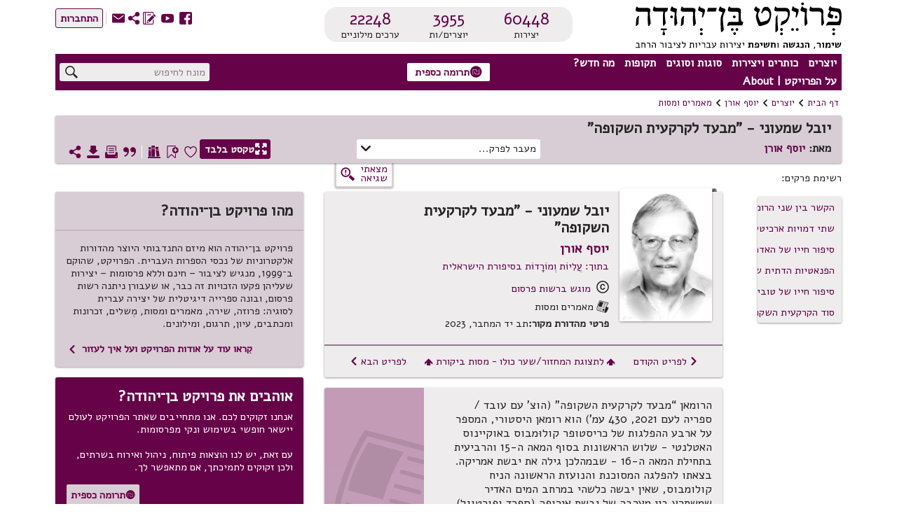

--- FILE ---
content_type: text/html; charset=utf-8
request_url: https://benyehuda.org/read/46126
body_size: 36792
content:
<!DOCTYPE html>
<html>
<head>
  <title>יובל שמעוני - &quot;מבעד לקרקעית השקופה&quot; / יוסף אורן - פרויקט בן־יהודה</title>
    <!-- Global site tag (gtag.js) - Google Analytics -->
    <script async src="https://www.googletagmanager.com/gtag/js?id=UA-4865013-2"></script>
    <script>
      window.dataLayer = window.dataLayer || [];
      function gtag(){dataLayer.push(arguments);}
      gtag('js', new Date());

      gtag('config', 'UA-4865013-2');
    </script>
  <!-- bootstrap 4.x -->
  <link
  rel="stylesheet"
  href="https://cdn.rtlcss.com/bootstrap/v4.2.1/css/bootstrap.min.css"
  integrity="sha384-vus3nQHTD+5mpDiZ4rkEPlnkcyTP+49BhJ4wJeJunw06ZAp+wzzeBPUXr42fi8If"
  crossorigin="anonymous">

  <link href="/assets/fonts.css" rel="stylesheet">
  <link href="https://fonts.googleapis.com/css?family=Alef" rel="stylesheet">

  <link rel="stylesheet" href="/assets/application-76bf31a9d8ea113586ffd95646370886a312ffe1716bfe231a661be41709dc65.css" />
  <script src="/assets/application-220f66c36f21f5ba44afbf5ce52526f6ee5af87a36288b297a38c0d90d2af994.js"></script>
  <!-- bootstrap 4.x -->
  <!-- Latest compiled and minified JavaScript -->

  <script src="https://cdn.rtlcss.com/bootstrap/v4.2.1/js/bootstrap.bundle.min.js"
    integrity="sha384-K/wjzuoV8a4rD2q1L2clnXIYLNmQiFganXCXSzSWUpFGF04s38f9vwnQFj2NUhDy"
    crossorigin="anonymous">
  </script>

  <script src="//cdnjs.cloudflare.com/ajax/libs/jquery.matchHeight/0.7.0/jquery.matchHeight-min.js"></script>
  <meta charset="utf-8">
  <meta name="viewport" content="width=device-width, initial-scale=1">
    <meta property="og:image" content="https://benyehuda.org/assets/by_square_ogimg.jpg">
  <meta name="csrf-param" content="authenticity_token" />
<meta name="csrf-token" content="FdmLd1gfvKEZiT_2FalGquRemXWZvR7p0IQ2eMcClLEdmwyfKtNsI4lCXFZHDw-SQK8VbqtLQaF8df_-7c5Xug" />
  <meta name="sentry-trace" content="8567d44e758642569d8d48eb15c03ac6-b51a6ea36a8b49af-1">
<meta name="baggage" content="sentry-trace_id=8567d44e758642569d8d48eb15c03ac6,sentry-sample_rate=1.0,sentry-sample_rand=0.445542,sentry-sampled=true,sentry-environment=production,sentry-release=1a883623eb43961143d872d5dab30bbf974da3a1,sentry-public_key=12edff1a2ed67ffac021ad9014857c77">
  </head>
<body dir="rtl" style="position:relative;">
  <!-- top logo area -->
  <header>
    <div class="container-fluid" id="header">
      <div class="container-fluid" id="header-general">
        <div class="row">
          <div class="col-6 col-lg-4" style="z-index: 99;">
            <a href="/">
              <div title="לדף הבית"><img class="logoBY-v02" src="/assets/BYP_logo.svg" alt="פרויקט בן־יהודה: שימור, הנגשת, וחשיפת יצירות עבריות לציבור הרחב"/> </div>
              <div class="logoBY-scroll-mobile-v02"><img class="scrolled-logoBY-v02" alt="פרויקט בן־יהודה: שימור, הנגשת, וחשיפת יצירות עבריות לציבור הרחב"/></div>
            </a>
          </div>
          <div class="col-6 col-lg-4">
              <div class="statistics-box-v02">
                <div class="statistics-v02">
                  <div class="stat-big-v02">
                    <a href="/works/all">60448</a>
                  </div>
                  <div class="stat-small-v02">יצירות</div>
                </div>
                <div class="statistics-v02">
                  <div class="stat-big-v02">
                    <a href="/authors">3955</a>
                  </div>
                  <div class="stat-small-v02">יוצרים/ות</div>
                </div>
                <div class="statistics-v02">
                  <div class="stat-big-v02">
                    <a href="/manifestation/genre?genre=lexicon">22248</a>
                  </div>
                  <div class="stat-small-v02">ערכים מילוניים</div>
                </div>
              </div>
          </div>
          <div class="col-lg-4">
            <div class="top-btn-group-v02">
              <div class="icons-group-v02">
                <a class="by-icon-v02" href="https://www.facebook.com/projectbenyehuda/" title="מעבר לדף הפייסבוק של הפרויקט">S</a>
                <a class="by-icon-v02" href="https://www.youtube.com/user/ProjectBenYehuda/" title="מעבר לערוץ היוטיוב של הפרויקט">W</a>
                <a class="by-icon-v02" href="https://benyehuda.org/blog/" title="מעבר ליומן הרשת של הפרויקט">~</a>
                <div class="by-icon-v02 pointer share-icon-button" data-target="#shareDlg" data-toggle="modal" style="color: #660248" title="שיתוף עמוד נוכחי">U</div>

                <a class="linkcolor by-icon-v02 pointer contact_btn" href="mailto:editor@benyehuda.org" title="יצירת קשר עם צוות הפרויקט">R</a>
                <div class="icons-seperator"></div>
                  <a href="/session/login" id="sign_in"><button class="btn-small-outline-v02"><div class="btn-text-v02">התחברות</div></button></a>
              </div>
            </div>
          </div>
        </div>
        <div class="second-header-row">
<div class="header-nav-area">
<nav id="nav">
<ul id="menu">
<li class="topMenuItem-v02">
<div class="by-dropdown-v02 dropdown" id="ddauthors">
<a class="by-nav-item-v02" data-boundary="viewport" data-toggle="dropdown" id="nav-authors" tabindex="1">יוצרים</a>
<div class="by-dropdown-content-v02 dropdown-menu dropdown-menu-right" id="menu-authors">
<div class="by-dropdown-header-v02">3955 יוצרים במאגר</div>
<!-- %a{href: '/#top_authors'} -->
<a href="/">
<span class="by-icon-v02">N</span>
רשימת היוצרים הנקראים ביותר
</a>
<a href="/whatsnew">
<span class="by-icon-v02">O</span>
היוצרים החדשים ביותר
</a>
<a href="/authors">
<span class="by-icon-v02">T</span>
רשימת כל היוצרים
</a>
</div>
</div>
</li>
<li class="topMenuItem-v02">
<div class="by-dropdown-v02 dropdown" id="ddworks">
<a class="by-nav-item-v02" data-boundary="viewport" data-toggle="dropdown" id="nav-works" tabindex="2">כותרים ויצירות</a>
<div class="by-dropdown-content-v02 dropdown-menu dropdown-menu-right" id="menu-works">
<div class="by-dropdown-header-v02 dropdown-item-text">60448 יצירות במאגר</div>
<a class="dropdown-item" href="/#top_works">
<span class="by-icon-v02">N</span>
רשימת היצירות הנקראות ביותר
</a>
<a class="dropdown-item" href="/whatsnew">
<span class="by-icon-v02">O</span>
היצירות החדשות ביותר
</a>
<a class="dropdown-item" href="/works/all">
<span class="by-icon-v02">T</span>
רשימת כל היצירות
</a>
</div>
</div>
</li>
<li class="topMenuItem-v02">
<div class="by-dropdown-v02 dropdown" id="ddgenres">
<a class="by-nav-item-v02" data-boundary="viewport" data-toggle="dropdown" id="nav-genres" tabindex="3">סוגות וסוגים</a>
<div class="by-dropdown-content-v02 dropdown-menu dropdown-menu-right" id="menu-genres">
<div class="by-dropdown-header-v02">3955 יוצרים במאגר, 60448 יצירות במאגר</div>
<a href="/manifestation/genre?genre=poetry">
<span class="by-icon-v02">t</span>
שירה
<span style="color:black"> - 29972 יצירות</span>
</a>
<a href="/manifestation/genre?genre=prose">
<span class="by-icon-v02">l</span>
פרוזה
<span style="color:black"> - 9344 יצירות</span>
</a>
<a href="/manifestation/genre?genre=drama">
<span class="by-icon-v02">k</span>
מחזות
<span style="color:black"> - 374 יצירות</span>
</a>
<a href="/manifestation/genre?genre=fables">
<span class="by-icon-v02">E</span>
משלים
<span style="color:black"> - 612 יצירות</span>
</a>
<a href="/manifestation/genre?genre=article">
<span class="by-icon-v02">a</span>
מאמרים ומסות
<span style="color:black"> - 16303 יצירות</span>
</a>
<a href="/manifestation/genre?genre=memoir">
<span class="by-icon-v02">j</span>
זכרונות ויומנים
<span style="color:black"> - 855 יצירות</span>
</a>
<a href="/manifestation/genre?genre=letters">
<span class="by-icon-v02">w</span>
מכתבים
<span style="color:black"> - 575 יצירות</span>
</a>
<a href="/manifestation/genre?genre=reference">
<span class="by-icon-v02">v</span>
עיון
<span style="color:black"> - 2401 יצירות</span>
</a>
<a href="/manifestation/genre?genre=lexicon">
<span class="by-icon-v02">f</span>
מילונים ולקסיקונים
<span style="color:black"> - 5 יצירות</span>
</a>
<div class="by-dropdown-divider"></div>
<a href="/translations">
<span class="by-icon-v02">s</span>
יצירות מתורגמות
<span style="color:black"> - 6556 יצירות</span>
</a>
<div class="by-dropdown-divider"></div>
<a href="/periodicals">
<span class="by-icon-v02">H</span>
כתבי עת
<span style="color:black"> - 10 כתבי עת</span>
</a>
<a href="/pby_volumes">
<span class="by-icon-v02">J</span>
פרסומי פרויקט בן־יהודה
<span style="color:black"> - 2 כותרים</span>
</a>
<a href="/anthologies/browse">
<span class="by-icon-v02">G</span>
מקראות פומביות מאת משתמשי הפרויקט
<span style="color:black"> - 4</span>
</a>
</div>
</div>
</li>
<li class="topMenuItem-v02">
<div class="by-dropdown-v02 dropdown" id="ddperiods">
<a class="by-nav-item-v02" data-boundary="viewport" data-toggle="dropdown" tabindex="4">תקופות</a>
<div class="by-dropdown-content-v02 dropdown-menu" id="menu-periods">
<div class="by-dropdown-header-v02">3955 יוצרים במאגר, 60448 יצירות במאגר</div>
<a href="/period/ancient">
<span class="by-icon-v02">P</span>
עת עתיקה ופיוט (עד 900 לספירה)
<span style="color:black"> - 597 יצירות</span>
</a>
<a href="/period/medieval">
<span class="by-icon-v02">P</span>
ימי הביניים והרנסאנס (900 עד 1700)
<span style="color:black"> - 6048 יצירות</span>
</a>
<a href="/period/enlightenment">
<span class="by-icon-v02">P</span>
ההשכלה (1700 עד 1880)
<span style="color:black"> - 2748 יצירות</span>
</a>
<a href="/period/revival">
<span class="by-icon-v02">P</span>
התחייה (1880 עד 1948)
<span style="color:black"> - 27107 יצירות</span>
</a>
<a href="/period/modern">
<span class="by-icon-v02">P</span>
ספרות עברית חדשה (1948 ואילך)
<span style="color:black"> - 23579 יצירות</span>
</a>
</div>
</div>
</li>
<li class="topMenuItem-v02">
<div class="by-dropdown-v02 dropdown" id="ddnews">
<a class="by-nav-item-v02" data-boundary="viewport" data-toggle="dropdown" id="nav-news" tabindex="5">מה חדש?</a>
<div class="by-dropdown-content-v02 dropdown-menu" id="menu-news">
<a class="by-dropdown-header-v02" href="/whatsnew">לכל מה שחדש</a>
<a href="/whatsnew">
<span class="by-icon-v02">H</span>
יוצרים חדשים במאגר
</a>
<a href="/whatsnew">
<span class="by-icon-v02">G</span>
יצירות חדשות במאגר
</a>
<a href="https://www.facebook.com/projectbenyehuda/">
<span class="by-icon-v02">S</span>
עדכונים אחרונים בעמוד הפייסבוק
</a>
<a href="https://www.youtube.com/user/ProjectBenYehuda/">
<span class="by-icon-v02">W</span>
קטעי וידאו אחרונים בערוץ היו-טיוב
</a>
<a href="https://benyehuda.org/blog/">
<span class="by-icon-v02">~</span>
פרסומים אחרונים ביומן הרשת
</a>
</div>
</div>
</li>
<li class="topMenuItem-v02" style="padding-left: 0">
<div class="by-dropdown-v02 dropdown" id="ddabout">
<a class="by-nav-item-v02" data-boundary="viewport" data-toggle="dropdown" id="nav-info" tabindex="6">על הפרויקט | About</a>
<div class="by-dropdown-content-v02 dropdown-menu" id="menu-info">
<div class="by-dropdown-header-v02">מידע נוסף</div>
<a href="/page/about">
<span class="by-icon-v02">M</span>
על פרויקט בן־יהודה
</a>
<a href="/page/english">
<span class="by-icon-v02" style="float:right">M</span>
About Project Ben-Yehuda
</a>
<a href="/page/amuta">
<span class="by-icon-v02">G</span>
על העמותה למחשוב ספרות עברית
</a>
<a href="/page/volunteer">
<span class="by-icon-v02">V</span>
התנדבות בפרויקט
</a>
<a class="donev" href="/page/donate" id="donev_menu">
<span class="by-icon-v02">z</span>
תרומה כספית
</a>
<a href="https://www.facebook.com/projectbenyehuda/">
<span class="by-icon-v02">S</span>
לדף הפייסבוק
</a>
<a href="https://www.youtube.com/user/ProjectBenYehuda/">
<span class="by-icon-v02">W</span>
לערוץ היו-טיוב
</a>
<a href="https://benyehuda.org/blog/">
<span class="by-icon-v02">~</span>
ליומן הרשת
</a>
<a class="linkcolor pointer contact_btn" href="#">
<span class="by-icon-v02">R</span>
יצירת קשר
</a>
</div>
</div>
</li>
</ul>
</nav>
<div class="sidenav-v02" id="mySidenav">
<div class="mobile-menu-top">150 יוצרים, 60448 יצירות</div>
<span class="pointer closebtn-v02" id="closeMobileMenu">×</span>
<ul id="menuMobile">
<li class="topMenuItemMobile-v02">
<span class="caret">יוצרים</span>
<ul class="nested">
<li>
<a href="/">
<span class="by-icon-v02 iconInMenu">N</span>
רשימת היוצרים הנקראים ביותר
</a>
</li>
<li>
<a href="/whatsnew">
<span class="by-icon-v02 iconInMenu">O</span>
היוצרים החדשים ביותר
</a>
</li>
<li>
<a href="/authors">
<span class="by-icon-v02 iconInMenu">T</span>
רשימת כל היוצרים
</a>
</li>
</ul>
</li>
<li class="topMenuItemMobile-v02">
<span class="caret">יצירות</span>
<ul class="nested">
<li>
<a href="/#top_works">
<span class="by-icon-v02 iconInMenu">N</span>
רשימת היצירות הנקראות ביותר
</a>
</li>
<li>
<a href="/#new_works">
<span class="by-icon-v02 iconInMenu">O</span>
היצירות החדשות ביותר
</a>
</li>
<li>
<a href="/works/all">
<span class="by-icon-v02 iconInMenu">T</span>
רשימת כל היצירות
</a>
</li>
</ul>
</li>
<li class="topMenuItemMobile-v02">
<span class="caret">סוגות</span>
<ul class="nested">
<li>
<a href="/manifestation/genre?genre=poetry">
<span class="by-icon-v02 iconInMenu">t</span>
שירה
<span style="color:black; font-weight: normal;"> - 29972 יצירות</span>
</a>
</li>
<li>
<a href="/manifestation/genre?genre=prose">
<span class="by-icon-v02 iconInMenu">l</span>
פרוזה
<span style="color:black; font-weight: normal;"> - 9344 יצירות</span>
</a>
</li>
<li>
<a href="/manifestation/genre?genre=drama">
<span class="by-icon-v02 iconInMenu">k</span>
מחזות
<span style="color:black; font-weight: normal;"> - 374 יצירות</span>
</a>
</li>
<li>
<a href="/manifestation/genre?genre=fables">
<span class="by-icon-v02 iconInMenu">E</span>
משלים
<span style="color:black; font-weight: normal;"> - 612 יצירות</span>
</a>
</li>
<li>
<a href="/manifestation/genre?genre=article">
<span class="by-icon-v02 iconInMenu">a</span>
מאמרים ומסות
<span style="color:black; font-weight: normal;"> - 16303 יצירות</span>
</a>
</li>
<li>
<a href="/manifestation/genre?genre=memoir">
<span class="by-icon-v02 iconInMenu">j</span>
זכרונות ויומנים
<span style="color:black; font-weight: normal;"> - 855 יצירות</span>
</a>
</li>
<li>
<a href="/manifestation/genre?genre=letters">
<span class="by-icon-v02 iconInMenu">w</span>
מכתבים
<span style="color:black; font-weight: normal;"> - 575 יצירות</span>
</a>
</li>
<li>
<a href="/manifestation/genre?genre=reference">
<span class="by-icon-v02 iconInMenu">v</span>
עיון
<span style="color:black; font-weight: normal;"> - 2401 יצירות</span>
</a>
</li>
<li>
<a href="/manifestation/genre?genre=lexicon">
<span class="by-icon-v02 iconInMenu">f</span>
מילונים ולקסיקונים
<span style="color:black; font-weight: normal;"> - 5 יצירות</span>
</a>
</li>
<div class="by-dropdown-divider"></div>
<li>
<a href="/translations">
<span class="by-icon-v02 iconInMenu">s</span>
יצירות מתורגמות
<span style="color:black; font-weight: normal;"> - 6556 יצירות</span>
</a>
</li>
<div class="by-dropdown-divider">
<li>
<a href="/periodicals">
<span class="by-icon-v02">H</span>
כתבי עת
<span style="color:black"> - 10 כתבי עת</span>
</a>
</li>
<li>
<a href="/pby_volumes">
<span class="by-icon-v02">J</span>
פרסומי פרויקט בן־יהודה
<span style="color:black"> - 2 כותרים</span>
</a>
</li>
<li>
<a href="/anthologies/browse">
<span class="by-icon-v02">G</span>
מקראות פומביות מאת משתמשי הפרויקט
<span style="color:black"> - 4</span>
</a>
</li>
</div>
</ul>
</li>
<li class="topMenuItemMobile-v02">
<span class="caret">תקופות</span>
<ul class="nested">
<li>
<a href="/period/ancient">
<span class="by-icon-v02 iconInMenu">P</span>
עת עתיקה ופיוט
<span style="color:black; font-weight: normal;"> - 597 יצירות</span>
</a>
</li>
<li>
<a href="/period/medieval">
<span class="by-icon-v02 iconInMenu">P</span>
ימי הביניים והרנסאנס
<span style="color:black; font-weight: normal;"> - 6048 יצירות</span>
</a>
</li>
<li>
<a href="/period/enlightenment">
<span class="by-icon-v02 iconInMenu">P</span>
ההשכלה
<span style="color:black; font-weight: normal;"> - 2748 יצירות</span>
</a>
</li>
<li>
<a href="/period/revival">
<span class="by-icon-v02 iconInMenu">P</span>
התחייה
<span style="color:black; font-weight: normal;"> - 27107 יצירות</span>
</a>
</li>
<li>
<a href="/period/modern">
<span class="by-icon-v02 iconInMenu">P</span>
ספרות עברית חדשה
<span style="color:black; font-weight: normal;"> - 23579 יצירות</span>
</a>
</li>
</ul>
</li>
<li class="topMenuItemMobile-v02">
<span class="caret">מה חדש?</span>
<ul class="nested">
<li>
<a href="/whatsnew">
<span class="by-icon-v02 iconInMenu">H</span>
יוצרים חדשים במאגר
</a>
</li>
<li>
<a href="/whatsnew">
<span class="by-icon-v02 iconInMenu">G</span>
יצירות חדשות במאגר
</a>
</li>
<li>
<a href="https://www.facebook.com/projectbenyehuda/">
<span class="by-icon-v02 iconInMenu">S</span>
עדכונים אחרונים בעמוד הפייסבוק
</a>
</li>
<li>
<a href="https://www.youtube.com/user/ProjectBenYehuda/">
<span class="by-icon-v02 iconInMenu">W</span>
קטעי וידאו אחרונים בערוץ היו-טיוב
</a>
</li>
<li>
<a href="https://benyehuda.org/blog/">
<span class="by-icon-v02 iconInMenu">~</span>
פרסומים אחרונים ביומן הרשת
</a>
</li>
</ul>
</li>
<li class="topMenuItemMobile-v02">
<span class="caret">על הפרויקט | About</span>
<ul class="nested">
<li>
<a href="/page/about">
<span class="by-icon-v02 iconInMenu">M</span>
על פרויקט בן־יהודה
</a>
</li>
<li>
<a href="/page/english">
About Project Ben-Yehuda
<span class="by-icon-v02 iconInMenu">M</span>
</a>
</li>
<li>
<a href="/page/amuta">
<span class="by-icon-v02 iconInMenu">G</span>
על העמותה למחשוב ספרות עברית
</a>
</li>
<li>
<a href="/page/volunteer">
<span class="by-icon-v02 iconInMenu">V</span>
התנדבות בפרויקט
</a>
</li>
<li>
<a class="donev" href="/page/donate" id="donev_mobile_menu">
<span class="by-icon-v02 iconInMenu">z</span>
תרומה
</a>
</li>
<li>
<a href="https://www.facebook.com/projectbenyehuda/">
<span class="by-icon-v02 iconInMenu">S</span>
לדף הפייסבוק
</a>
</li>
<li>
<a href="https://www.youtube.com/user/ProjectBenYehuda/">
<span class="by-icon-v02 iconInMenu">W</span>
לערוץ היו-טיוב
</a>
</li>
<li>
<a href="https://benyehuda.org/blog/">
<span class="by-icon-v02 iconInMenu">~</span>
ליומן הרשת
</a>
</li>
<li>
<a class="linkcolor pointer contact_btn" href="#">
<span class="by-icon-v02 iconInMenu">R</span>
יצירת קשר
</a>
</li>
</ul>
</li>
</ul>
</div>
<div class="menuButton-v02" id="mobileMenu">,</div>
</div>
<div class="top-donation-desk-area-v02">
<div class="donation-area-v02" title="לדף תרומה כספית לפרויקט">
<a class="donev" href="/page/donate" id="donev_top_bar">
<button class="btn-small-outline-v02 btn-text-v02 donation-btn-v02"><span class="by-icon-v02">z</span>תרומה כספית
</button>
</a>
</div>
</div>
<div class="header-search-area">
<div class="top-search-box-v02">
<div class="top-search-v02" title="חיפוש יצירות ויוצרים באתר">
<input id="q" placeholder="מונח לחיפוש" value="">
<span class="search-icon-v02 by-icon-top-v02">X</span>
</div>
</div>
<div class="topMobileBtns-v02">
<a class="donev" href="/page/donate" id="donev_mobile_top_banner">
<button class="btn-small-outline-v02 btn-text-v02 donation-btn-v02 money-donation-text" href="/page/donate">
<span class="by-icon-v02">z</span>
תרומה כספית
</button>
</a>
<a class="donev" href="/page/donate" id="donev_mobile_top_banner_scrolled">
<button class="btn-small-outline-v02 btn-text-v02 donation-btn-v02 donation-text" href="/page/donate">
<span class="by-icon-v02">z</span>
תרומה
</button>
</a>
<a class="by-icon-v02" href="#" id="mobile_search">X</a>
<div class="dropdown d-inline" id="moreMobile">
<span aria-expanded="false" aria-haspopup="true" class="pointer by-icon-v02 dropdown-toggle" data-toggle="dropdown" id="nav-more" type="button">Y</span>
<div class="dropdown-menu dropdown-menu-right" id="menu-more">
<a class="dropdown-item linkcolor" href="https://www.facebook.com/projectbenyehuda/">
<span class="by-icon-v02">S</span>
לדף הפייסבוק
</a>
<a class="dropdown-item linkcolor" href="https://www.youtube.com/user/ProjectBenYehuda/">
<span class="by-icon-v02">W</span>
לערוץ היו-טיוב
</a>
<a class="dropdown-item linkcolor" href="https://benyehuda.org/blog/">
<span class="by-icon-v02">~</span>
ליומן הרשת
</a>
<a class="dropdown-item linkcolor" data-target="#shareDlg" data-toggle="modal" style="color: #660248;">
<div class="share" style="cursor:pointer">
<span class="by-icon-v02">U</span>
שיתוף
</div>
</a>

<a class="dropdown-item linkcolor contact_btn" href="#">
<span class="by-icon-v02">R</span>
יצירת קשר
</a>
<a class="dropdown-item linkcolor" href="/session/login">
<span class="by-icon-v02">Z</span>
התחברות
</a>
</div>
</div>
</div>
</div>
</div>
<div id="resultsDlg" title="תוצאות חיפוש">
<div class="container-fluid">
<div id="results"></div>
</div>
</div>
<script>
  var toggler = document.getElementsByClassName("caret");
  var i;
  var last_opened = null;
  function jump(h){
    $("#mySidenav").removeClass('sidebar-opened');
    var url = location.href;               //Save down the URL without hash.
    location.href = "#"+h;                 //Go to the target element.
    history.replaceState(null,null,url);   //Don't like hashes. Changing it back.
  }
  
  for (i = 0; i < toggler.length; i++) {
    toggler[i].addEventListener("click", function() {
      if(last_opened != null && last_opened != this)
      {
        last_opened.parentElement.querySelector(".nested").classList.remove("active");
        last_opened.classList.remove("caret-down");
      }
      this.parentElement.querySelector(".nested").classList.toggle("active");
      this.classList.toggle("caret-down");
      last_opened = this;
    });
  }
  $(document).ready(function(){
    $('#resultsDlg').dialog({
      autoOpen: false,
      height: 600,
      width: 800,
      modal: true,
      buttons: { "ביטול": function() { $('#resultsDlg').dialog("close");} }
      });
    $('#q').keypress(function (e) {
      var key = e.which;
      if(key == 13) { // the enter key code
        $('.search-icon-v02').click();
        return false;
      }
    });
  
    $('.search-icon-v02').click(function(){
      var text = '';
      if($('#q2').length){
        text = $('#q2').val();
      } else {
        text = $('#q').val();
      }
      window.location.href = '/search/results/?q='+encodeURIComponent(text);
    });
    $('.contact_btn').click(function(e) {
      e.stopPropagation();
      e.preventDefault();
      $('#contactDlg').html("<h2>טוען...</h2>");
      $('#contactDlg').load("/welcome/contact");
      $('#contactDlg').modal('show');
    });
    $('#mobileMenu').click(function() {
      $("#mySidenav").addClass('sidebar-opened');
      //$("#mySidenav").css('width','80%');
    });
    $('#closeMobileMenu').click(function(){
      $("#mySidenav").removeClass('sidebar-opened');
      //$('#mySidenav').css('width','0');
    });
    $('#moreMobile').on('show.bs.dropdown', function(){
      $("#mySidenav").removeClass('sidebar-opened')
    });
    $('#mobile_search').click(function(e){
      e.preventDefault();
      $('#generalDlg').load("/mobile_search");
      $('#generalDlg').modal('show');
    });
  });
</script>

    
      </div>
      <div class="header-separator"></div>
        <div class="container-fluid" id="header-general">
<div id="breadcrumbs">
<div class="breadcrumbs-text"><a href="/">דף הבית</a></div>
<div class="breadcrumbs-arrow">1</div>
<div class="breadcrumbs-text"><a href="/authors">יוצרים</a></div>
<div class="breadcrumbs-arrow">1</div>
<div class="breadcrumbs-text">
<a href="/author/481">יוסף אורן</a>
</div>
<div class="breadcrumbs-arrow">1</div>
<div class="breadcrumbs-text">
<a href="/author/481?genre=article">מאמרים ומסות</a>
</div>
</div>

<div class="top-space"></div>
<div class="work-page-top">
<div class="work-page-top-info-card">
<div class="work-and-author-names-mobile">
<div class="headline-1-v02 work-name-top">יובל שמעוני - &quot;מבעד לקרקעית השקופה&quot;</div>
<div class="work-page-top-author">
<div class="headline-3-v02">
מאת:
<a href="/author/481">יוסף אורן</a>
</div>
</div>
</div>
<div class="row">
<div class="col-12">
<div class="work-and-author-names-desktop">
<div class="headline-1-v02 work-name-top">יובל שמעוני - &quot;מבעד לקרקעית השקופה&quot;</div>
<div class="work-page-top-author">
<div class="headline-3-v02">
מאת:
<a href="/author/481">יוסף אורן</a>
</div>
</div>
</div>
<div class="field-v02 work-chapters-dropdown-field-desktop" id="chapter_dropdown">
מעבר לפרק...
<span class="dropdown-arrow">)</span>
<div class="by-dropdown-content-v02 dropdown_full-width" id="chapter_dropdown_content">
<p class="pointer jumpch linkcolor" data-target="ch54" style="text-overflow: ellipsis;overflow-x: hidden;">הקשר בין שני הרומאנים ההיסטוריים</p>
<p class="pointer jumpch linkcolor" data-target="ch97" style="text-overflow: ellipsis;overflow-x: hidden;">שתי דמויות ארכיטיפיות</p>
<p class="pointer jumpch linkcolor" data-target="ch127" style="text-overflow: ellipsis;overflow-x: hidden;">סיפור חייו של האדמירל</p>
<p class="pointer jumpch linkcolor" data-target="ch174" style="text-overflow: ellipsis;overflow-x: hidden;">הפנאטיות הדתית של האדמירל</p>
<p class="pointer jumpch linkcolor" data-target="ch248" style="text-overflow: ellipsis;overflow-x: hidden;">סיפור חייו של טוביאס קאסארס</p>
<p class="pointer jumpch linkcolor" data-target="ch308" style="text-overflow: ellipsis;overflow-x: hidden;">סוד הקרקעית השקופה</p>
</div>
</div>
<div class="work-page-top-icons-desktop">
<a class="white" href="/read/46126/read">
<button class="btn-small-outline-v02 btn-text-v02 reading-mode-btn-v02" data-delay="{:show=&gt;200, :hide=&gt;100}" data-placement="top" data-selector="true" data-toggle="tooltip" title="מעבר למצב קריאה המציג את גוף היצירה בלבד"><span class="by-icon-v02">/</span>טקסט בלבד
</button>
</a>
<div class="top-left-icons-group"></div>
<div class="top-left-icons-group">
<div class="icons-group-v02"></div>
<a class="by-icon-v02 pointer like must_login icon-byheart-empty" data-delay="{:show=&gt;200, :hide=&gt;100}" data-placement="top" data-selector="true" data-toggle="tooltip" tabindex="0" title="אהבתי יצירה זו"></a>
<a class="by-icon-v02 pointer bookmark-status bookmark_button" data-delay="{:show=&gt;200, :hide=&gt;100}" data-placement="top" data-selector="true" data-toggle="tooltip" tabindex="0" title="הוספת סימניה לטקסט זה"></a>
<a class="by-icon-v02 pointer anthologies_button must_login" tabindex="0">D</a>
<div class="icons-separator-white"></div>
<a class="by-icon-v02 pointer citebutton" data-delay="{:show=&gt;200, :hide=&gt;100}" data-placement="top" data-selector="true" data-target="#citeDlg" data-toggle="tooltip" tabindex="0" title="יצירת ציטוט אקדמי של מהדורה זו">*</a>
<a class="by-icon-v02 pointer printbutton" data-delay="{:show=&gt;200, :hide=&gt;100}" data-placement="top" data-selector="true" data-toggle="tooltip" tabindex="0" title="הדפסת היצירה">9</a>
<a class="by-icon-v02 pointer download" data-delay="{:show=&gt;200, :hide=&gt;100}" data-placement="top" data-selector="true" data-target="#downloadDlg" data-toggle="tooltip" tabindex="0" title="הורדת היצירה כספר אלקטרוני או קובץ אחר">3</a>
<a class="by-icon-v02 pointer sharebutton" data-delay="{:show=&gt;200, :hide=&gt;100}" data-placement="top" data-selector="true" data-toggle="tooltip" style="margin-left:0;" tabindex="0" title="שיתוף עמוד נוכחי">U</a>
</div>
</div>
<div class="chapters-and-icons-mobile">
<div class="work-page-top-icons-mobile">
<a class="btn-small-outline-v02 btn-text-v02 reading-mode-icon-btn-v02" href="/read/46126/read">
<span class="by-icon-v02">/</span>
</a>
<div class="top-left-icons-group">
<div class="icons-group-v02">
<div class="like must_login linkcolor pointer by-icon-v02 icon-byheart-empty"></div>
<div class="bookmark_button pointer by-icon-v02 linkcolor bookmark-status"></div>
<div class="by-dropdown-v02" id="text-moreMobile">
<span class="linkcolor" id="text-nav-more">
<span class="by-icon-v02">Y</span>
</span>
<div class="by-dropdown-content-v02" id="text-menu-more" style="left: 0; margin-top: 4px">
<p class="anthologies_button" data-backdrop="static" data-keyboard="false" data-target="#anthologiesDlg" data-toggle="modal"><span class="by-icon-v02 linkcolor">D</span>רשימות קריאה
</p>
<p class="citebutton"><span class="by-icon-v02 linkcolor">*</span>ציטוט
</p>
<p class="printbutton"><span class="by-icon-v02 linkcolor">9</span>הדפסה
</p>
<p class="download"><span class="by-icon-v02 linkcolor">3</span>הורדה
</p>
</div>
</div>
</div>
</div>
</div>
<div class="work-chapters-popup-mobile" id="chapter_mobile_dropdown">
<button class="btn-small-outline-v02 btn-text-v02" data-target="#chapterDlg" data-toggle="modal">
מעבר אל...
</button>
</div>
</div>
</div>
</div>
</div>
<div class="row error-found-row">
<div class="side-nav-col">
<div class="side-menu-headline">רשימת פרקים:</div>
<nav class="navbar" id="chapternav">
<ul aria-orientation="vertical" class="nav navbar-nav navbar-expand flex-column by-card-v02" id="chapter-nav" style="width: unset">
<li class="nav-item">
<a class="nav-link nav-chapter-name nav-link-chapter pointer linkcolor" data-asaf="ch54" data-delay="{:show=&gt;500, :hide=&gt;100}" data-placement="top" data-toggle="tooltip" href="#ch54" id="nl54" title="הקשר בין שני הרומאנים ההיסטוריים">
הקשר בין שני הרומאנים ההיסטוריים
</a>
</li>
<li class="nav-item">
<a class="nav-link nav-chapter-name nav-link-chapter pointer linkcolor" data-asaf="ch97" data-delay="{:show=&gt;500, :hide=&gt;100}" data-placement="top" data-toggle="tooltip" href="#ch97" id="nl97" title="שתי דמויות ארכיטיפיות">
שתי דמויות ארכיטיפיות
</a>
</li>
<li class="nav-item">
<a class="nav-link nav-chapter-name nav-link-chapter pointer linkcolor" data-asaf="ch127" data-delay="{:show=&gt;500, :hide=&gt;100}" data-placement="top" data-toggle="tooltip" href="#ch127" id="nl127" title="סיפור חייו של האדמירל">
סיפור חייו של האדמירל
</a>
</li>
<li class="nav-item">
<a class="nav-link nav-chapter-name nav-link-chapter pointer linkcolor" data-asaf="ch174" data-delay="{:show=&gt;500, :hide=&gt;100}" data-placement="top" data-toggle="tooltip" href="#ch174" id="nl174" title="הפנאטיות הדתית של האדמירל">
הפנאטיות הדתית של האדמירל
</a>
</li>
<li class="nav-item">
<a class="nav-link nav-chapter-name nav-link-chapter pointer linkcolor" data-asaf="ch248" data-delay="{:show=&gt;500, :hide=&gt;100}" data-placement="top" data-toggle="tooltip" href="#ch248" id="nl248" title="סיפור חייו של טוביאס קאסארס">
סיפור חייו של טוביאס קאסארס
</a>
</li>
<li class="nav-item">
<a class="nav-link nav-chapter-name nav-link-chapter pointer linkcolor" data-asaf="ch308" data-delay="{:show=&gt;500, :hide=&gt;100}" data-placement="top" data-toggle="tooltip" href="#ch308" id="nl308" title="סוד הקרקעית השקופה">
סוד הקרקעית השקופה
</a>
</li>
</ul>
</nav>
</div>
<div class="col" style="z-index:-1;height:0;"></div>
<div class="col-4 error-found-col">
<button class="error-found-btn" id="found_mistake" title="סמנו משהו בדף ואז לחצו לדיווח על שגיאה">
<div class="error-found">
<div class="error-found-text">
מצאתי<BR /> שגיאה
</div>
<div class="error-found-icon">g</div>
</div>
</button>
</div>
<div class="col-lg-4" style="height:min-content"></div>
</div>
</div>
</div>
<div class="bookmark_notification"></div>
<script>
  var saved_elem;
  function set_bookmark(elem) {
    $('p.bookmark').removeClass('bookmark');
    $('.bookmark_marker').remove();
    elem.addClass('bookmark');
    elem.prepend("<span class=\"bookmark_marker\">&#x43</span>");
    $('.top-left-icons-group').addClass('bookmark-added');
    $('.bookmark_marker').click(function(){
      $('#bookmarkDeleteDlg').modal('show');
    });
  };
  $(document).ready(function(){
    var bookmark = "0";
    /*$('.nav-link').click(function(e) { 
      e.preventDefault();
      $(this).tooltip('hide');
      anchor = $(this).attr('data-asaf');
      $('html, body').animate({
        scrollTop: $('a[name='+anchor+']').offset().top - $('header').height() - 45
      }, 800);
      $('header').addClass("scrolled");
      $('html, body').animate({ // re-adjust, after the header height changed
        scrollTop: $('a[name='+anchor+']').offset().top - $('header').height() - 45
      }, 0, function(){ $('.work-content').focus(); });
      
    });*/
    $('#chapter_dropdown').click(function(){
      if($('#chapter_dropdown_content').css('display') == 'block')
        $('#chapter_dropdown_content').css('display', 'none');
      else
        $('#chapter_dropdown_content').css('display', 'block');
    });
  
    $('#text-nav-more').click(function(){
      if($('#text-menu-more').css('display') == 'block')
        $('#text-menu-more').css('display', 'none');
      else
        $('#text-menu-more').css('display', 'block');
    });
    $('#text-moreMobile').on('show.bs.dropdown', function(){
      $("#mySidenav").removeClass('sidebar-opened')
    });
  
    $('.bookmark_button').click(function(e){
      if( $('p.bookmark').length > 0 ) {
        y = $(window).scrollTop()+$('#header').height()+5;
        var elements = $("#actualtext > p");
        var el;
        for (var i=0; i<elements.length; i++) {
          el = $(elements[i]);
          if (el.offset().top >= y && el.is(':visible')){
            saved_elem = el;
            break;
          }
        }
        $('#bookmarkPanelDlg').modal('show');
      } else {
        alert("מצב סימניה הופעל. כדי להניח את הסימניה, יש ללחוץ על הפסקה שברצונך לסמן.");
        $('body').css('cursor', 'crosshair');
        $('#actualtext').click(function(e){
          $('body').css('cursor', 'default');
          // set bookmark
          y = e.pageY - $(window).scrollTop();
          elem = document.elementFromPoint(e.pageX, y);
          if(elem != null) {
            csspath = $(elem).getPath();
            shortcsspath = '#actualtext '+csspath.substring(csspath.lastIndexOf('div')+3, csspath.length);
            set_bookmark($(elem));
            url = "/manifestation/set_bookmark";
            $.ajax({url: url, method: 'POST', data: {id: 46126, bookmark_path: shortcsspath}});
          }
          $('#actualtext').off('click'); // disable handler
        });
      }
    });
  
    offsetTop = 250,
    $('.like').click(function(){ // toggle like/unlike
      if("" != '') {
        if($('.like').hasClass("icon-byheart-full")) { // already liked
          // unlike
          $.post("/manifestation/unlike?id=46126");
          $('.like').removeClass('icon-byheart-full').addClass('icon-byheart-empty');
        } else { // like
          $.post("/manifestation/like?id=46126");
          $('.like').removeClass('icon-byheart-empty').addClass('icon-byheart-full');
        }
      }
    });
    $('.printbutton').click(function() {
      $('#text-menu-more').css('display', 'none');
      window.open("/print/46126",'_blank');
    });
    $('.sharebutton').click(function(){
      $('#text-menu-more').css('display', 'none');
      $('#shareDlg').modal('show');
    });
    // ensure smooth scrollTo behavior
    $('.ch_anch').css('padding-top', $('#header').height());
    $('.ch_anch').css('margin-top', -$('#header').height());
    jumpto = "";
    if(bookmark != "" && bookmark != "0") {
      elem = $(bookmark);
      if(elem != null) {
        set_bookmark(elem);
      }
      if(jumpto == "true") {
        $('html, body').animate({
          scrollTop: $('.bookmark').offset().top - $('#header').height() - 30
        }, 800);
      } else if(jumpto == "") {
        $('#bookmarkBehaviorDlg').modal('show');
      }
    }
  });
</script>


    </div>
  
  </header>
<main>
<div class="container-fluid top-element" id="content">
<script>
  $(document).ready(function() {
    $('.dismiss_b').click(function() {
      $('.donation-top-baner').hide();
      $.ajax({
        url: "https://benyehuda.org/preferences/suppress_donation_banner",
        method: 'PUT',
        headers: { 'X-CSRF-Token': $('meta[name="csrf-token"]').attr('content') },
        data: { value: 1769262478 }
      });
    });
  });
</script>

<script>
  $(document).ready(function() {
    var $controls = $('#search-highlight-controls');
    var searchQuery = $controls.data('search-query');
  
    if (searchQuery && searchQuery.trim() !== '') {
      var $textContainer = $('.textcard');
  
      // Check if text container exists before proceeding
      if ($textContainer.length === 0) {
        return;
      }
  
      var currentMatchIndex = 0;
      var totalMatches = 0;
  
      // Get entity title and check if search query matches it
      var entityTitle = $controls.data('entity-title');
      var titleMatches = false;
  
      if (entityTitle) {
        // Normalize both strings for comparison (case-insensitive, trim whitespace)
        // Note: toLowerCase() doesn't affect Hebrew characters (they have no case variants),
        // but this works correctly for both Hebrew and Latin text matching
        var normalizedTitle = entityTitle.toLowerCase().trim();
        var normalizedQuery = searchQuery.toLowerCase().trim();
  
        // Check if the title contains the search query
        titleMatches = normalizedTitle.includes(normalizedQuery);
      }
  
      // Use Mark.js to highlight all occurrences
      $textContainer.mark(searchQuery, {
        separateWordSearch: false,
        accuracy: 'partially',
        diacritics: true,
        done: function() {
          var $marks = $textContainer.find('mark');
          totalMatches = $marks.length;
  
          if (totalMatches > 0) {
            $controls.show();
            $('#total-matches').text(totalMatches);
  
            // Add class to current match
            $marks.eq(0).addClass('current-match');
            currentMatchIndex = 0;
            $('#current-match').text(currentMatchIndex + 1);
  
            // Only scroll to first match if the title does NOT match the search query
            if (!titleMatches) {
              scrollToMatch($marks.eq(0));
            }
          }
        }
      });
  
      function scrollToMatch($match) {
        if ($match.length > 0) {
          var $header = $('header').first();
          var headerHeight = $header.length > 0 ? $header.height() : 0;
          var offsetTop = $match.offset().top - headerHeight - 255;
          $('html, body').animate({
            scrollTop: offsetTop
          }, 300);
        }
      }
  
      function updateCurrentMatch() {
        var $marks = $textContainer.find('mark');
        $marks.removeClass('current-match');
        $marks.eq(currentMatchIndex).addClass('current-match');
        $('#current-match').text(currentMatchIndex + 1);
        scrollToMatch($marks.eq(currentMatchIndex));
      }
  
      $('#next-match').click(function() {
        var $marks = $textContainer.find('mark');
        if (totalMatches > 0) {
          currentMatchIndex = (currentMatchIndex + 1) % totalMatches;
          updateCurrentMatch();
        }
      });
  
      $('#prev-match').click(function() {
        var $marks = $textContainer.find('mark');
        if (totalMatches > 0) {
          currentMatchIndex = (currentMatchIndex - 1 + totalMatches) % totalMatches;
          updateCurrentMatch();
        }
      });
  
      $('#close-highlights').click(function() {
        $textContainer.unmark();
        $controls.hide();
      });
    }
    // Keyboard shortcuts for navigation (F3/Shift+F3, Ctrl+G/Ctrl+Shift+G, Escape)
    $(document).on('keydown', function(e) {
      // Only handle shortcuts if controls are visible
      if ($controls.is(':visible')) {
        // F3 or Ctrl+G
        if (e.key === 'F3' || (e.ctrlKey && (e.key === 'g' || e.key === 'G'))) {
          e.preventDefault();
          if (e.shiftKey) {
            $('#prev-match').click();
          } else {
            $('#next-match').click();
          }
        }
        // Escape to close highlights
        else if (e.key === 'Escape') {
          $('#close-highlights').click();
        }
      }
    });
  });
</script>

<div class="row text-page-content">
<div class="col-12 col-lg-8">
<div class="logo-for-print">
<img alt="" class="logoBY-v02" src="/assets/logo-byp-mobile.svg">
</div>
<div class="row">
<div class="col work-side-menu-area">
&nbsp;&nbsp;&nbsp;&nbsp;&nbsp;&nbsp;
</div>
<div class="col work-col near-side-menu">
<div class="by-card-v02 work-info-card">
<img alt="רקע" class="about-work-card-bookmark-fold-v02" src="/assets/creator-bookmark-back2.png">
<div class="about-work-author-card-v02">
<img alt="יוסף אורן" class="about-work-author-pic-v02" src="//s3.amazonaws.com/bybeprod/authorities/profile_images/000/000/481/thumb/Oren_Yosef_LR.jpg?1617178460">
</div>
<div class="by-card-content-v02">
<div class="work-title name-under-btn">
<div class="headline-1-v02">
יובל שמעוני - &quot;מבעד לקרקעית השקופה&quot;
</div>
<div class="headline-2-v02">
<a href="/author/481">יוסף אורן</a>
</div>
<a href="/collections/4936">בתוך:  עֲלִיוֹת וְמוֹרָדוֹת בסיפורת הישראלית</a>
<br>
</div>
<div>
<div class="metadata">
<span class="by-icon-v02 copyright-icon">x</span>
<a class="help" onclick="return false;" data-toggle="popover" data-trigger="focus" data-content="על אף שהיצירה עדיין מוגנת בזכויות יוצרים, פרויקט בן־יהודה קיבל *רשות מפורשת לפרסם* את היצירה במאגר היצירה של פרויקט בן־יהודה, לשימוש הקהל הרחב לקריאה ומחקר.  שימושים אחרים (כגון המחזה, הלחנה, או ביצוע מסחרי) עדיין *טעונים אישור מפורש* מאת בעלי הזכויות." title="מה פירוש ברשות פרסום?" href="#">מוגש ברשות פרסום</a>

</div>
<div class="metadata"><span class="by-icon-v02 internal-genre-icon">a</span>מאמרים ומסות
</div>
<div class="metadata">
<span style="font-weight:bold">פרטי מהדורת מקור: </span>
תב יד המחבר, 2023
</div>
<div class="metadata mobile-work-details">
</div>
<div class="metadata mobile-work-details">
</div>
</div>

</div>
<div class="author-works-nav">
<div class="topNavEntry">
<div class="link-nav">
<a href="/read/46125"><span class="right-arrow">2</span>
לפריט הקודם
</a></div>
</div>
<div class="topNavEntry">
<div class="link-nav" style="margin-left:20px; margin-right:20px;">
<a href="/collections/4939"><span class="right-arrow">🢁</span>
לתצוגת המחזור/שער כולו - מסות ביקורת
<span class="left-arrow">🢁</span>
</a></div>
</div>
<div class="topNavEntry">
<div class="link-nav">
<a href="/read/46127">לפריט הבא
<span class="left-arrow">1</span>
</a></div>
</div>
</div>
</div>
<div class="by-card-v02 proofable" data-item-id="46126" data-item-type="Manifestation">
<div class="work-area">
<div class="work-content">
<div class="maintext-prose-body search-margin textcard" id="actualtext">
<p>הרומאן &#8220;מבעד לקרקעית השקופה&#8221; (הוצ' עם עובד / ספריה לעם
2021, 430 עמ') הוא רומאן היסטורי, המספר על ארבע ההפלגות של כריסטופר
קולוּמבוס באוקיינוס האטלנטי - שלוש הראשונות בסוף המאה ה-15 והרביעית
בתחילת המאה ה-16 - שבמהלכן גילה את יבשת אמריקה. בצאתו להפלגה המסוכנת
והנועזת הראשונה הניח קולומבוס, שאין יבשה כלשהי במרחב המים האדיר שמשתרע
בין מערבה של יבשת אירופה (ספרד ופורטוגל) לבין מזרחה של יבשת אסיה
(סין,יפן והודו), ולכן קיווה, שאם יסיים את ההפלגה בהצלחה, יגלה נתיב קצר
וריווחי יותר אל אותן ארצות עשירות מהנתיב הארוך אליהן סביב יבשת אפריקה
שאז היה כבר ידוע ליורדי-הים.</p>

<p>אירועי ההפלגה ההיא, וגם של שלוש ההפלגות הנוספות, מסופרים
מפי שני מספרים שונים. בחלק הראשון מופעל מספר יודע-כל, מהימן ואובייקטיבי,
המספר על שתי הפלגות הראשונות (זו משנת 1492 וזו משנת 1493) מנקודת מבטו של
נער יהודי בן חמש-עשרה, טוביאס קאסארס. בנוסף לכך מורחב הסיפור לקורות-חייו
של הגיבור הזה בטרם התגנב לספינתו של קולומבוס, ולאירועי חייו ביבשת החדשה
אחרי שעזב את ספינתו של קולומבוס בסיום ההפלגה השנייה, ולעשרות השנים שבהן
המשיך להתגורר באי היספניולה עם אשה אינדיאנית שבה התאהב ובחברתה
הזדקן.</p>

<p>בחלק השני מופעל כריסטופר קולומבוס עצמו כמספר-גיבור,
המספר מנקודת מבטו, בשנת חייו האחרונה, ב-1506, את סיפורן של כל ארבע
ההפלגות שביצע. וגם הוא מוסיף בפרקי הזיכרונות שלו הסברים על מניעיו
הגלויים והנסתרים לצאת אליהן, ועל הקשיים שהיו לו עם הצוות הבלתי-מיומן
והבלתי-ממושמע בכל אחת מהן. בפרקי זיכרונות אלה, שאותם הוא מנסח כמכתבים
שהוא מייעד אותם להישלח אל המלך פרדיננד בויאַדוֹליד כדי לשכנעו לממן עבורו
הפלגה חמישית, הוא מזכיר מדי-פעם את נער-הסיפון טוביאס שהיה משרתו בשתי
ההפלגות הראשונות.</p>

<p>גיוון זה בנקודות המבט, שמהן מסופר הגילוי של יבשת אמריקה
בסוף המאה החמש-עשרה, איננו הישגו היחיד של יובל שמעוני ברומאן ההיסטורי
הזה. חשובה ממנו היא גם הצלחתו ברומאן הזה לגלף שתי דמויות ראשיות כה
מעניינות מאותה תקופה, כדמויות ארכיטיפיות המבליטות את הכוחות המנוגדים
שפועלים בהיסטוריה בכל התקופות שלה: תמיד יהיו בה רוֹדנים ושליטים מפורסמים
שיגשימו את שאיפותיהם במעשי אלימות ובמלחמות (כזו היתה שושלת
הקוֹלוּמְבּוּסִים, כריסטופר, דייגו ולואיס<strong>,</strong> בעלילת הרומאן החדש, עלילה
המתרחשת בהיסטוריה בתקופת המעבר מימי הביניים לעת החדשה), ותמיד יהיו בה
המוני הקורבנות התמימים שישלמו בדמם ובחייהם על שיגעון הגדלות של הרודנים
(כמו שושלת הפוֹליאָקוֹבים, איליה, נחמן ואמנון, שהיו הקורבנות של
ההיסטוריה בעלילת &#8220;קו המלח&#8221;, עלילה שהתרחשה במאה השנים של המאה
הקודמת).</p>

<p>בכפל תפקידם של שני הגיבורים ברומאן &#8220;מבעד לקרקעית השקופה&#8221;
הן כדמויות בנות תקופתן והן כדמויות ארכיטיפיות המעידות בטבען ובמעשיהן על
כל התקופות, הצליח יובל שמעוני לבטא את השקפתו הביקורתית הנחרצת על כך שכל
הישג של ההיסטוריה, באחת מהתקופות במניינה, היה מוכתם בדמם של בני-אנוש
במלחמות מקומיות, אזורית ועולמיות בלתי-פוסקות מסיבות אֶתניות, דתיות,
אידיאולוגיות וכלכליות.</p>

<blockquote>
<br />
</blockquote>

<p><a name="ch54" class="ch_anch" id="ch54">&nbsp;</a></p>

<h2 id="heading-1">הקשר בין שני הרומאנים ההיסטוריים &nbsp;&nbsp; <span style="font-size: 50%;"><a title="קישורית קבועה" href="https://benyehuda.org/read/46126#heading-1">🔗</a></span></h2>

<p>את המסקנה הזו על הנושא שמעסיק את יובל שמעוני בכל ספריו
ביטאתי בפסקת הסיכום הבאה, שבה סיימתי את מסת הביקורת שלי על &#8220;קו המלח&#8221;,
ספרו הקודם משנת 2014: &#8220;אחרי שני הספרים של החטיבה הראשונה, &#8220;מְעוּף
היונה&#8221; ו&#8221;חדר&quot;, פתח יובל שמעוני &#8220;ברומאן &#8220;קו המלח&#8221; חטיבה חדשה ביצירתו, שבה
פרץ אל היקף נושאי חדש, <strong>ההיקף העל-דורי</strong>, ואל עומק רעיוני נועז יותר,
עומק ההתבוננות בהשפעת אירועי ההיסטוריה <strong>בכל תקופה</strong> על האדם ועל ערכיו.
ספריו הבאים של יובל שמעוני ודאי יבססו את הקביעה הזו על התפתחות יצירתו
בעתיד&#8221; (הציטוט הוא ממסת מבוא על יצירתו של יובל שמעוני, שכללתי בספרי
החדש, &#8220;מן המסד ועד הטפחות&#8221;, שהועלה השנה בשלמותו לאתר &#8220;פרויקט
בן-יהודה&#8221;).</p>

<p>כלומר: אחרי ששירטט ב&quot;קו המלח&quot; את הדיוקן של ההיסטוריה של
המאה העשרים, היה צפוי שיובל שמעוני יבחר תקופה מדגימה נוספת, מאחת המאות
הקודמות, כדי לבסס על אירועיה את מסקנתו על היסטוריה, כפי שהשתמעה מפי
שלושת גיבורי הרומאן &#8220;קו המלח&#8221; (איליה פוליאקוב, בנו נחמן פוליאקוב ונכדו
אמנון פולג): <strong>&#8220;פני אבן יש להיסטוריה והכל כבר נחקק בהם, מטוב ועד רע, וכל
תו נחקק בדם&#8221;</strong> (שם, עמ' 308).</p>

<p>מסקנה זו אומרת, שאם בוחנים באמות-מידה מוסריות וערכיות
כל אירוע גדול ומהפכני שהתרחש בעבר לאנושות, באחת מהתקופות הקודמות
בתולדותיה, וגילוי יבשת אמריקה הוא ללא-ספק אירוע מסדר גודל כזה, אפשר
להיווכח שהישגיו נחקקו בדמם של בני-אדם נגזלים, מְעוּנים ונרצחים.</p>

<p>משום כך, כדי לבסס את השקפתו הפסימית והעל-תקופתית על
ההיסטוריה, בחר יובל שמעוני להתרכז ברומאן &#8220;מבעד לקרקעית השקופה&#8221; בתקופה
מוקדמת בארבע מאות שנה מהתקופה שבה התרכז ברומאן &#8220;קו המלח&#8221;, ומשום כך גם
גילף בו שתי דמויות ארכיטיפיות ומנוגדות בטבען ובפעולתן.</p>

<p>ואכן, מעלילת הרומאן הזה משתמעת המסקנה הבאה על הישגו של
קולומבוס: מאחר שגילוי יבשת אמריקה, בסוף המאה החמש-עשרה, המיט כליה פיזית
ורוחנית על אוכלוסיית הילידים המקומית, האינדיאנים, הוא איננו אירוע שיכול
להיחשב ברצף הדורות כהישג הומניסטי שהגשים את חזון הקידמה והנאורות. גילוי
היבשת הזו אמנם העשיר את המידע הגיאוגרפי על כדור הארץ וגם קידם לספרד
אפשרויות כלכליות חדשות, אך בה-בעת גם צמצם את הסיכוי להגשים את חזונם של
נביאי עם ישראל על שלום עולמי. בכך אישר הרומאן הזה פעם נוספת את המסקנה
שהשתמעה מ&quot;קו המלח&quot;: <strong>&#8220;פני אבן יש להיסטוריה והכל כבר נחקק בהם, מטוב ועד
רע, וכל תו נחקק בדם&#8221;.</strong></p>

<blockquote>
<br />
</blockquote>

<p><a name="ch97" class="ch_anch" id="ch97">&nbsp;</a></p>

<h2 id="heading-2">שתי דמויות ארכיטיפיות &nbsp;&nbsp; <span style="font-size: 50%;"><a title="קישורית קבועה" href="https://benyehuda.org/read/46126#heading-2">🔗</a></span></h2>

<p>דמותו של קולומבוס מבוססת, כמובן, רק בקוויה הכלליים על
המידע שהשתמר בהיסטוריה עליו, ואילו יובל שמעוני העניק לו ברומאן קווי-אופי
רבים ומובהקים יותר וגם הוסיף מדמיונו אירועים שניתן להסיק מהם על מורכבותו
של האדמירל כאדם, בנוסף לתפקיד שהועיד לו כדמות ארכיטיפית שנועדה לייצג את
כל העריצים שפעלו לפניו ויפעלו אחריו בהיסטוריה. לעומת זאת הדמות של
נער-הסיפון טוביאס קאסארס היא דמות ששמעוני בדה אותה ואת סיפור-חייה
מדמיונו, אם כי אין ספק שהיה ודאי נער-סיפון דומה לו בספינה של
קולומבוס.</p>

<p>ואשר למכתבים של קולומבוס בחלק השני של הספר - הם כולם פרי
דמיונו של יובל שמעוני, כי מעולם לא נכתבו ולא נשלחו אל הנמענים שלהם, אל
מלכי ספרד, אם כי באחד ממכתביו האמיתיים ששרדו כתב קולומבוס, שבמהלך
מסעותיו תיעד את האירועים הדרמטיים שהתרחשו לו בהם, וגם אטם את הדפים
והטמינם בחבית שהצמיד לירכתי ספינתו בקשירה רופפת, כדי שהחבית תגיע באופן
כלשהו אל ספרד, אם לא ישלים את שובו לספרד בהצלחה (עמ' 271), אלא שחבית זו
לא הגיעה מעולם אל יעדה.</p>

<p>משום שרצה להבליט באמצעות גיבורי הרומאן הזה, כריסטופר
קולומבוס וטוביאס קאסארס, את הניגוד העל-תקופתי בין מדכאים למדוכאים, לא
הסתפק יובל שמעוני בגילופן כשתי דמויות ארכיטיפיות, דמויות שבנוסף לייחודן
העצמי הוטמעה בהן גם היכולת לייצג באופן סמלי את הרודנים המדכאים ואת
המדוכאים החלשים בכל התקופות של ההיסטוריה, אלא גם צירף מוטיב בולט ושונה
להסברת הביוגרפיה של כל אחד מהם - לאחד הצמיד את מוטיב המים, ולשני הצמיד
את מוטיב האש.</p>

<blockquote>
<br />
</blockquote>

<p><a name="ch127" class="ch_anch" id="ch127">&nbsp;</a></p>

<h2 id="heading-3">סיפור חייו של האדמירל &nbsp;&nbsp; <span style="font-size: 50%;"><a title="קישורית קבועה" href="https://benyehuda.org/read/46126#heading-3">🔗</a></span></h2>

<p>משני חלקיו של הרומאן &#8220;מבעד לקרקעית השקופה&#8221; מתברר שאופיו
של קולומבוס כרוֹדן התגבש באירוע מכונן שהתרחש לו באחת מהפלגותיו הראשונות
בספינה, כאשר היה עדיין ספן פשוט. באותו אירוע ניצל מטביעה על-ידי היאחזות
במשוט, אחרי שהספינה שבה הפליג הוטבעה בקרב עם ספינה מוונציה. בן חסותו,
טוביאס, &#8220;כבר כמה וכמה פעמים שמע את הסיפור, ובכל פעם השתנו כמה מפרטיו.
וכשהיה אדמירל מתעורר מבועת בלילות לא נראה שבקלות כזאת צף המשוט ההוא אל
ידיו, כנראה היה צריך להיאבק עליו. &#8216;זה הייתי אני או הוא&#8217;, מלמל לילה אחד&#8221;
(עמ' 113).</p>

<p>למלחים בספינתו, רובם פושעים שהעדיפו לצאת להפלגה המסוכנת
במקום להיות כלואים עד מותם בבתי הכלא, סיפר קולומבוס, שניסה להציל מלח
נוסף שנאחז במשוט, אך &#8220;כעבור שעות אחדות כבר לא עמדו לו לאומלל כוחותיו
והוא הירפה מן המשוט&#8221; (עמ' 261). לעומת זאת חשף באחד מפרקי הזיכרונות, שכתב
בשנת חייו האחרונה, ב-1506, גירסה שונה הרומזת, שכנראה הטביע ימאי מבוגר
ממנו שנאחז גם הוא באותו משוט (עמ' 398&#8211;387), כדי שיוקל עליו לחתור אל החוף
ולהינצל.</p>

<p>מאז אותו אירוע, הפך האדמירל לאדם אכזר ואנוכי - אדם שכל
חייו נאבק בסערות ובגלים ובאלה שהימרו את פיו. גם בשנת חייו האחרונה עדיין
התענה בשנתו מחלומות סיוטיים על גלים ענקיים המטלטלים אותו לגבהים ומנחיתים
אותו עד לקרקעית הים ועל חיות-ים מיתולוגיות שנוגסות בו ומאיימות להורידו
למצולות.</p>

<p>מן המקרה המבעית שחווה אז, גזר קולומבוס את השקפתו על
החיים, שאותה השמיע באוזני נער-הסיפון שלו, טוביאס, בהזדמנויות שונות: &#8220;כל
אדם צריך שיהיה לו בחיים יעד לחתור אליו בכל כוחו עד שישיג אותו&#8221; (עמ' 34),
כשם שמפרשת הצלתו בעזרת המשוט גזר גם את הכרעתו בדילמה המוסרית שפשעיו
הציבו אותו מולה: &#8220;לא אהין לומר כי נקי אני מכל פגם, אבל טובה היתה תכליתי,
ובטרם חורצים עלי משפט מוטב לשאול מה נעלה על מה: מעשה שלם [כלומר:
מוסרי] שתכליתו [תוצאתו] רעה, או מעשה פגום [כלומר: בלתי-מוסרי]
שתכליתו [תוצאתו] טובה&#8221; (עמ' 286). רק אדם יהיר מסוגל להצדיק בתוצאה
המגשימה את שאפתנותו לעושר ולתהילה את ההכרעה שהחזיק בה מבין שתי האפשרויות
הללו.</p>

<p>דבקותו של האדמירל במטרותיו אלה מסבירה את המעשים
האכזריים והבלתי מוסריים שנעשו תחת פיקודו. המלחים שרפו את הבקתות של
האינדיאנים, ואחרי שתלשו עגילי-זהב מאוזני הנשים, נזמים מאפן ואצעדות
מזרועותיהן ומקרסולי רגליהן, אנסו אותן ורצחו את הגברים, או שכבלו את
האומללים ומכרו אותם כעבדים. תאור הכחדה של הכפר של פילאר מפיו של האחיין
שלה, קָנימָאוֹ (עמ' 151&#8211;145), ממחיש את האכזריות שהפעילו הספרדים כלפי
הילידים מחמדנות לזהב (&#8220;קָאוֹנָה&#8221; בלשון השבט טָהינוֹ של פילאר).</p>

<blockquote>
<br />
</blockquote>

<p><a name="ch174" class="ch_anch" id="ch174">&nbsp;</a></p>

<h2 id="heading-4">הפנאטיות הדתית של האדמירל &nbsp;&nbsp; <span style="font-size: 50%;"><a title="קישורית קבועה" href="https://benyehuda.org/read/46126#heading-4">🔗</a></span></h2>

<p>את כל מעשיו, ובכללם גם את התעלמותו ממעשי האלימות הקשים
שביצעו מלחיו כדי להשיג זהב מן הילידים, הצדיק האדמירל קולומבוס בדבקותו
בדת הנוצרית, שבה החזיק בצורתה החזונית: &#8220;מהשמים רצו שאשלים את השליחות
שלי. - - ומה הן כל רטינות המלחים לעומת שליחותו, קורי עכביש שמנסים לעכב
<strong>נשר כביר במעופו</strong>, כנפיו העצומות כבר פרושות באוויר, עיניו חדות עד קצה
האופק&#8221; (עמ' 112). ועל כן הקפיד כל ערב לכרוע ברך ולהתפלל אל ישו ואל מריה
&quot;שיעזרו לו למלא את שליחותו הקדושה - - - מרכין את ראשו בכריעתו עד רצפת
התא וחובט את מצחו בקרשים גם כשכבר החל מצחו לדמם” (עמ' 110).</p>

<p>מי שהמשיל את עצמו לנשר והביא את דתיותו להקצנה פנאטית
כזו, הוא אדם שאינו נרתע משפיכת דמם של בני-אדם אחרים, הנחשבים בעיניו
לפראים שלא צריך לכבד את ערכיהם ואת תרבותם. עוד במהלך הפלגתו הראשונה שמע
טוביאס, התמים והנפחד, מפי האדמירל אמירות שאז עדיין לא הבין ממש את
משמעותם החמורה, כגון: &#8220;זו אולי התגלית הגדולה מכולן: לא נופי ארצות רחוקות
בקצה האוקיינוס, אלא חשכת התהומות המתגלות בקרובים אליך ובך עצמך. - - - כל
המסע הזה, ילד, עם כל היעדים שלו, זה כנראה גם כדי להבין <strong>כמה מנוולים
הבני-אדם יכולים להיות</strong>&#8221; (עמ' 24).</p>

<p>ואם בתחילה, כאשר היה זקוק לחסותו של האדמירל כדי לשרוד
בספינה, עדיין הוקסם טוביאס מחזונו: שבבוא היום &#8220;ייראה האי הזה בשגשוגו:
עוד ועוד ערים שייבנו בו ובהן בתי אבן ולא עץ, עוד ועוד מבצרים, וגם קתדרלה
תיבנה סוף-סוף עם מגדל פעמונים נישא לשמיים, והמכרות והנחלים יפיקו די זהב
למלא בו את קופת הממלכה לקראת היעד החשוב מכולם - - - שהפלגותיו מערבה
יממנו את המסע הכביר ביותר - - - אל העיר הקדושה במזרח&#8221; (עמ' 66) - הבין עד
מהרה את המשמעות האכזרית של ההמלצה שהשמיע האדמירל באוזניו בתחילת ההיכרות
ביניהם: &#8220;הידיים נועדו לתפוס ולא להרפות, הכי פשוט זה להרפות! אלא שאם אני
הייתי מוותר, איפה היינו?&#8221; (עמ' 35), ואף למעלה מזה הבין: שקולומבוס הוא
מֶגָלומן מסוכן ביותר.</p>

<p>ואכן, באחד מפרקי הזיכרון בחלק השני של הרומאן, גילה
קולומבוס שבסיוטיו בלילות הוא עדיין שומע את הקולות הסותרים ששמע אז, כאשר
נאחז במשוט: &#8220;אומר האחד: הֶרֶף!, והאחֵר: אל תרפה! - - - פעמים זה
אֶדֶן-חלון שאני נאחז בו מבחוץ ומתחתי כל גובהו של מגדל כנסייה אשר כל
הנופל ממנו ירוצץ את ראשו באבני המרצפת. ופעמים שום סכנה כזאת אין, לא אדן
הוא כי אם משוט, וקלה הנפילה מאוד, כמו אל תוך מים. מי-ים הם אלה, ואינני
נופל בין יונים בדרכן ללקט פירורי לחם מאבני המרצפת, כי אם בין דגים, ואין
הם נחרדים מנפילתי, להפך, מברכים הם עליה ואת רעבונם ישביעו בבשרי&#8221; (עמ'
292).</p>

<p>הסיוט הזה מבהיר, מדוע הוריש האדמירל לבנו, דייגו, את
ההוראה לבנות &#8220;קתדרלה עם מגדל פעמונים נישא לשמיים&#8221; בהיספניולה, עיר השלטון
הספרדי באי, והיא הקתדרלה שבנייתה הושלמה לבסוף על-ידי לואיס, נכדו של
קולומבוס, שעלה על סבו ברשעותו. אך הפרטים בתמונה סיוטית זו של קולומבוס
מעלה בזיכרון גם את סיפורה של הצרפתייה, בספרו הראשון של יובל שמעוני,
&#8220;מעוף היונה&#8221; (1990), שברוב ייאושה מהאיסורים הדתיים שהוטלו עליה בבית
הוריה בכפר, התאבדה בקפיצה ממרומי הקתדרלה נוטְרֶה-דם בפריז. איש מהצופים
שנקלעו למקום וראו את התרסקותה על המרצפות של הכיכר לא ייחס למעשה שלה את
האפשרות שבכך ביטאה המתאבדת מחאה נגד חלקן של הקתדרלות (של כל הדתות)
באסונות שפוקדים את האנושות בהיסטוריה.</p>

<p>ההמשכיות הזו בין ספריו מבטאת, לדעתי, את האזהרה של יובל
שמעוני מפני הפנאטיזם הדתי המעניק לרודנים את ההצדקה לבצע את מעשיהם
הרצחניים בהיסטוריה, ואת תקוותו לתיקון העולם באמצעות פציפיזם חילוני
והומניסטי. באגדה &#8220;הכֵּס&#8221;, שכלל בכרך &#8220;חֶדֶר&#8221; (1999), סימן את ההתרחקות מן
הקתדרלות כצעד ראשון להצלת האנושות מן ההתבהמות הממתינה לה בקצה דרכה עד
כה.</p>

<p>רק בתחנת חייו האחרונה, כאשר השלים את כתיבת זיכרונותיו
ב-1506, הבין האדמירל איזו מפלצת מרושעת טיפח בחובו: &#8220;רהב יש בי, וכאשר
יגאה ישקיעני תחתיו, אך אחרי-כן שבה תקוותי ועולה, ויכול אני להיאחז בה
שוב&#8221; (עמ' 274). וגם: &#8220;גבה לבי כל-כך עד שנדרשה משקולת להורידו ארצה&#8221; (עמ'
326), &#8220;שבתי והזכרתי לעצמי פעם אחר פעם: בוטח אתה יותר מדי בכוחך להשיג כל
מאווייך, איים וארצות, חופים ורכסי-הרים, זהב ופנינים, ואילו אדוננו די היה
לו בקוציו. ואולם מאוחר מדי הזכרתי כל זאת לעצמי, ועתיד הייתי ליתן דין על
כך&#8221; (עמ' 341). ואכן, מאוחר מדי הבין, כי רק בעת נפילתו של אדם &#8220;מן הפסגה
לתהום&#8221;, בדומה לאדם הנופל &#8220;מראש מגדל פעמונים לרחבה אשר תחתיו&#8221;, הוא מלמד
את עצמו מהי ענווה (עמ' 428).</p>

<blockquote>
<br />
</blockquote>

<p><a name="ch248" class="ch_anch" id="ch248">&nbsp;</a></p>

<h2 id="heading-5">סיפור חייו של טוביאס קאסארס &nbsp;&nbsp; <span style="font-size: 50%;"><a title="קישורית קבועה" href="https://benyehuda.org/read/46126#heading-5">🔗</a></span></h2>

<p>כפי שמֵי-הים הוצמדו לאדמירל קולומבוס כמוטיב שילווה אותו
בכל המבחנים של חייו, כך הוצמדה האֵש לנער היהודי טוביאס כמוטיב שילווה
אותו בכל המבחנים של חייו כמבוגר. בהיותו בן 15 ראה לראשונה במו-עיניו טקס
אוטו-דָה-פֶה שקיימה האינקוויזיציה בכיכר עיר-הנמל פאלוּס. בשיא הטקס שרפו
נזירי הכנסייה באש יהודים ומומרים שנחשדו בשמירת יהדותם בסתר, בעוד ההמונים
צופים במחזה המצמרר, חלקם באכסטזה דתית וחלקם בעליזות של שוטים (עמ'
64&#8211;53). אחד מהאומללים הללו הכיר טוביאס היטב, היה זה מוכר-הבדים אלפונסו,
השכן שהמיר את דתו אך נחשד בצביעוּת אחרי שהמעקב של האינקוויזיציה העלה
שמארובת ביתו אין עולה עשן ביום השביעי של השבוע. המראה הזה הפך מאז לסיוט
קבוע בשנתו של טוביאס והשפיע עליו להפסיק להאמין באלוהים (עמ' 126).</p>

<p>אפילו האדמירל הבחין ברגישותו הנפשית של טוביאס מול מעשי
הזוועה שנעשו בילידי האי. ועל כך כתב באחד מפרקי הזיכרון: &#8220;לא ידעתי מה
עובר בראשו, רק זאת ראיתי, איך הסב את עיניו מן הגופות המפוחמות ופנה הצידה
והקיא את בני מעיו. - - - ונזכרתי כמה התיירא בספינה מן האש שהיה הטבח
מבעיר תחת סיריו, שמא תקטוף הרוח את להבותיה ותטיחָן בקרשי הספינה ונתלקח
כולנו&#8221; (284).</p>

<p>ובפרק אחר כתב האדמירל את מסקנתו הבאה על טוביאס: שכתוצאה
מהמראה שראה &#8220;כיצד מעלים על מוקד בכיכר העיר את אחד משכניו&#8221; (עמ' 353), היה
&#8220;שפל רוח ככל בני עמו ובוגדני כמוהם&#8221; (עמ' 345). לדעתו, בגד בו טוביאס אחרי
שתי הפלגות רק אחרי שהורה לו לא להרפות ואילץ אותו לקרֵב גחלת לעיניו של
נער אינדיאני, כדי שהנער יחשוף את מקום המיסתור של אביו. ומאחר שטוביאס
היסס, איים עליו בחרבו, ותחת האיום הזה הידק טוביאס את הגחלת אל הנער
האינדיאני וזעק עימו &#8220;כמו נכווה אז גם הוא&#8221; (עמ' 367).</p>

<p>אחרי האירוע הזה החליט טוביאס &quot; שלא יפליג שוב לעולם - - -
לא עם האדמירל לא עם אף אחד אחר; כבר, למד מה יכולים בני אדם לעולל זה לזה&quot;
(עמ' 24), כי בכל יום שעבר בספינה, ועוד במחיצת האדמירל, התברר גם לו
<strong>&#8220;שאין גבול לכוחו של אדם להרע&#8221;</strong> (עמ' 98) - אמת מרה שכזכור האדמירל כבר
ידע הרבה שנים לפניו: <strong>כמה מנוולים הבני-אדם יכולים להיות</strong>&quot; (עמ'
24).</p>

<p>ואכן, טוביאס מימש את החלטתו זו: הוא ירד מהספינה של
האדמירל, ובחר להישאר באי ולקיים בו חיים צנועים והגונים. תחילה פדה את
פילאר מהאיש שקנה אותה כשפחה, אחרי שעברה אונס קבוצתי שגם הוא נאלץ להשתתף
בו (עמ' 73), שלאחריה עיקרה את עצמה כדי שלא תוכל ללדת (עמ' 74). אחר-כך
למד ממנה את שפת השבט שלה ואת מנהגיו, עד שזכה בסליחתה על השתתפותו באינוס
הקבוצתי שלה, ועד שזכה גם באהבתה (עמ' 75&#8211;73).</p>

<p>למחייתם הקים טוביאס מפעל להפקת זפת בשולי העיר היספניולה,
שבה העסיק שני ניצולים מהכפר של פילאר בתנאים של בני-חורין: &#8220;מי
שהתעסקו בזהב הרי העבידו את בני שבטה עד מוות,
ואילו הוא, את פועליו מעולם לא העביד ככה&#8221; (עמ' 128). הקמת המפעל הזה
לייצור זפת היא הוכחה נוספת לכך, שבַּעַת-האש רדף את טוביאס עד יומו
האחרון.</p>

<p>להפקת הזפת שרפו שני פועליו גזעים של עצי אורן, אך טוביאס
עצמו לא התקרב לאֵש. לעומת זאת הצטרף אחרי שנים לתוכנית הנקמה בספרדים
שרקמה פילאר ותרם זפת להטבלת ראשי החיצים, שעמד קָנימָאוֹ, האחיין בן
השבע-עשרה שלה, להצית בעזרתם את ארמונו של המושל הספרדי בעיר היספניולה.
כישלון ביצוע הפיגוע על-ידי קנימאו הביא למאסרם של טוביאס ופילאר, אך שניהם
הקדימו להתאבד בכלא לפני שלוכדיהם עמדו לעלותם על המוקד בבוקר
שלמחרת.</p>

<blockquote>
<br />
</blockquote>

<p><a name="ch308" class="ch_anch" id="ch308">&nbsp;</a></p>

<h2 id="heading-6">סוד הקרקעית השקופה &nbsp;&nbsp; <span style="font-size: 50%;"><a title="קישורית קבועה" href="https://benyehuda.org/read/46126#heading-6">🔗</a></span></h2>

<p>בכותרת &#8220;מבעד לקרקעית השקופה&#8221; שבחר לרומאן הזה, חיבר יובל
שמעוני באופן אוֹכְּסִימוֹרוֹנִי &#8220;קרקע&#8221; עם &#8220;שקיפות&#8221;, אלא אם כן מפרשים את
&#8220;קרקע&#8221; כדימוי לרובד העמוק ביותר בבירור נושא כלשהו. בירור המגיע עד
לקרקעית ומניב הבנה צלולה של הנושא. ואכן, הנושא שלמצולותיו חתר יובל
שמעוני להגיע הן ב&quot;קו המלח&quot; והן בתאומו, ברומאן &#8220;מבעד לקרקעית הצלולה&#8221;,
שיקף באופן הצלול ביותר את חומרת האשמה של האנושות בעשיית רוע
בתולדותיה.</p>

<p>לייצוגה של אשמה זו בחר להתמקד בשתי דמויות-קצה, באדמירל
הנודע כריסטופר קולומבוס ובאיש האלמוני טוביאס קאסארס. הראשון מדגים במעמדו
הרם ובפרסומו את עושי הרוע, והשני מדגים בחולשתו ובאלמוניותו את המוני
הנשלטים וחסרי-האונים שהם הקורבנות של שיגעון הגדלות של כל רוֹדן
בהיסטוריה.</p>

<p>בפועל מסתיימים שני חלקי הרומאן בהיפוך מצבן של שתי
דמויות-הקצה הללו בהגיען לזיקנה. קולומבוס, הרודן שרכש את תהילתו בתועפות
של רוע, מסיים את חייו כשבר-כלי, כאדם בודד וחולה הקרוב מאוד לאובדן צלילות
דעתו, אשר נאחז באשליה שעוד נכונה לו הצלחה בשארית ימיו. במכתביו אל בית
המלוכה הספרדי, שלעולם לא יישלחו, הוא מתאמץ לשכנע את המלך פרדיננד לממן לו
הפלגה חמישית וקצרה מקודמותיה, הפעם במימי הים התיכון, הפלגה שתאדיר את
כבודה של ספרד בעולם הנוצרי ואשר בה יגשים את חלומו האישי להגיע אל הארץ
הקדושה ולעלות כצליין אל ירושלים.</p>

<p>ואילו טוביאס קאסארס היהודי ופילאר בת השבט האינדיאני
שהוכחד, טָאִינוֹ, מייצגים את האלמונים בכל עת בהיסטוריה, שהיו קורבנות
תמימים של מעשי הרודנים ואנשי-שם, גברו על כל הקשיים ושרדו את כל העינויים
שזימנו להם החיים בעטיים של רודנים יהירים ומגלומניים מסוגו של קולומבוס.
בהגיעם לזיקנה נאסרו שניהם - אחרי שעזרו לקָנִימָאוֹ בן השבע-עשרה (הצאצא
אחרון מהשבט טָאִינוֹ) לנקום את נקמת המובסים והנואשים במעוזם השלטוני של
המושלים מספרד בעיר היספניולה, המתהדרת בקתדרלה חדשה ומפוארת במרכזה -
ובבית-הכלא בחרו למות ביחד כבני-חורין.</p>

<blockquote>
<br />
</blockquote>

</div>
</div>
<div class="work-side-color">
<div class="work-genre" style="background-image: url(&quot;/assets/work_side_icons_article.svg&quot;); background-repeat: no-repeat; background-size:auto;"></div>
</div>
</div>
</div>
</div>
</div>
</div>
<div class="col-12 col-lg-4">
<div class="row">
<div class="col">
<div class="by-card-v02 left-side-card-v02">
<div class="by-card-header-left-v02">
<p class="headline-1-v02">מהו פרויקט בן־יהודה?</p>
</div>
<div class="by-card-content-v02">
<p>פרויקט בן־יהודה הוא מיזם התנדבותי היוצר מהדורות אלקטרוניות של נכסי הספרות העברית. הפרויקט, שהוקם ב־1999, מנגיש לציבור – חינם וללא פרסומות – יצירות שעליהן פקעו הזכויות זה כבר, או שעבורן ניתנה רשות פרסום, ובונה ספרייה דיגיטלית של יצירה עברית לסוגיה: פרוזה, שירה, מאמרים ומסות, מְשלים, זכרונות ומכתבים, עיון, תרגום, ומילונים.</p>
<div class="bottom-link-space">
<div class="internal-link-to-all">
<a href="/page/about">
<span style="font-weight: bold">קִראו עוד על אודות הפרויקט ועל איך לעזור</span>
<span class="left-arrow">1</span>
</a>
</div>
</div>
</div>
</div>

<div class="by-card-v02 left-side-card-v02 donation-left-card-2">
<div class="by-card-content-v02">
<p class="headline-1-v02">אוהבים את פרויקט בן־יהודה?</p>
<p>אנחנו זקוקים לכם. אנו מתחייבים שאתר הפרויקט לעולם יישאר חופשי בשימוש ונקי מפרסומות.<br/><br/>עם זאת, יש לנו הוצאות פיתוח, ניהול ואירוח בשרתים, ולכן זקוקים לתמיכתך, אם מתאפשר לך.</p>
<a class="donev" href="/page/donate" id="donev_sidebox">
<div class="button-to-full-v02">
<button class="by-button-v02 by-button-secondary-v02"><span class="by-icon-v02">z</span>תרומה כספית
</button>
</div>
</a>
</div>
</div>

<div class="by-card-v02 left-side-card-v02">
<div class="by-card-header-left-v02">
<span class="headline-1-v02">תגיות</span>
<div class="new-tag-teaser">חדש!</div>
<div class="new-tag-teaser-text">עזרו לנו לחשוף יצירות לקוראים נוספים באמצעות תיוג!</div>
</div>
<div class="by-card-content-v02 card-with-bottom-links">
<div class="inline-block" id="taggings">
<div class="tags-area">
<p id="no_tags_yet">ליצירה זו טרם הוצעו תגיות</p>
</div>
<script>
  $(document).ready(function() {
    $('.tags').click(function(e){
      if($(e.target).hasClass('tag-x')) return;
      e.stopPropagation();
      ahoy.track('clicked_tag', {tag: $(this).attr('data-tagname')});
    });
  });
</script>

</div>
<div class="card-bottom" id="add-tag">
<div class="link-to-all-v02">
<button class="by-button-v02 must-login" id="initiate-add-tag">
<div class="metadata-link-icon small-icon pointer">&amp;</div>
<div>הצעת תגית חדשה</div>
</button>
</div>
</div>
</div>
</div>
<div class="by-card-v02 left-side-card-v02" id="external_links_panel">
<div class="by-card-header-left-v02">
<span class="headline-1-v02">קישוריוֹת חיצוניות</span>
(תיפתחנה בלשונית חדשה)
</div>
<div class="by-card-content-v02">
<p>אין עדיין קישוריות מאושרות</p>
<div class="metadata-link must_login">
<a href="#">
<span class="metadata-link-icon small-icon">&amp;</span>
הצעת קישורית נוספת
</a>
</div>
</div>
</div>

</div>
</div>
</div>
</div>
<div class="row">
<div class="col-12">
<div class="by-card-v02 donation-bottom-baner">
<div class="by-card-content-v02">
<p class="headline-1-v02">אנו שמחים שאתם משתמשים באתר פרויקט בן־יהודה</p>
<div class="desktop-only">
<p>
עד כה העלינו למאגר 60448 יצירות מאת 3955 יוצרים, בעברית ובתרגום מ־33 שפות. העלינו גם 22248 ערכים מילוניים. רוב מוחלט של העבודה נעשה בהתנדבות, אולם אנו צריכים לממן שירותי אירוח ואחסון, פיתוח תוכנה, אפיון ממשק משתמש, ועיצוב גרפי. <br /> <br /> בזכות תרומות מהציבור הוספנו לאחרונה אפשרות ליצירת מקראות הניתנות לשיתוף עם חברים או תלמידים, <a href="/page/api">ממשק API לגישה ממוכנת לאתר</a>, ואנו עובדים על פיתוחים רבים נוספים, כגון הוספת כתבי עת עבריים, לרבות עכשוויים. <br /><br /> נשמח אם תעזרו לנו להמשיך לשרת אתכם!
</p>
<a class="donev" href="/page/donate" id="donev_text_footban">
<div class="button-to-full-v02">
<button class="by-button-v02"><span class="by-icon-v02">z</span>כן, אשמח לעזור!
</button>
</div>
</a>
</div>
<div class="mobile-only">
<p>
רוב מוחלט של העבודה נעשה בהתנדבות, אולם אנו צריכים לממן שירותי אירוח ואחסון, פיתוח תוכנה, אפיון ממשק משתמש, ועיצוב גרפי. נשמח אם תעזרו לנו להמשיך לשרת אתכם!
</p>
<a class="donev" href="/page/donate" id="donev_text_footban_mobile">
<div class="button-to-full-v02">
<button class="by-button-v02"><span class="by-icon-v02">z</span>כן, אשמח לעזור!
</button>
</div>
</a>
</div>
</div>
</div>
</div>
</div>
<div aria-hidden="true" class="modal" id="downloadDlg" role="dialog" tabindex="-1">
<div class="modal-dialog">
<div class="modal-content">
<form id="download_form" action="/download/46126" accept-charset="UTF-8" method="post"><input type="hidden" name="authenticity_token" value="-DS30HbHM5AbRsewyeS93aZjI2VSmvGDuO2A-aoZN7AxzunTqaequLWB9aN3jVm8KfgpJP-s-31yrcVHrD7lfg" autocomplete="off" /><div class="flex-popup">
<div class="modal-header">
<div class="popup-top">
<button class="btn-small-outline-v02" data-dismiss="modal">
<div class="btn-text-v02">
<span class="right-arrow">2</span>
<span>חזרה</span>
</div>
</button>
<div class="headline-2-v02" style="text-align: center;margin: 0; padding-top: 3px;">שמירת הטקסט לקובץ</div>
<div class="button-placeholder"></div>
</div>
</div>
<div class="modal-body">
<div class="by-popup-v02">
<div class="by-card-header-v02 desktop-only">
<span class="headline-1-v02">שמירת היצירה לקובץ</span>
<a class="popup-x-v02 linkcolor pointer" data-dismiss="modal">-</a>
</div>
<div class="by-card-content-v02">
<p>נא לבחור את תבנית הקובץ הרצויה (פורמט).  הקובץ ירד מיד עם הלחיצה על לחצן ההורדה, ויישמר בתיקיית ההורדות המוגדרת בדפדפן.</p>
<p>
<label>
<input type="radio" name="format" id="format_pdf" value="pdf" checked="checked" />
<b>PDF</b>
לצפייה באקרובט או להדפסה
</label>
</p>
<p>
<label>
<input type="radio" name="format" id="format_html" value="html" />
<b>HTML</b>
דף אינטרנט לצפייה בדפדפן
</label>
</p>
<p>
<label>
<input type="radio" name="format" id="format_docx" value="docx" />
<b>DOCX</b>
מסמך לתוכנת וורד
</label>
</p>
<p>
<label>
<input type="radio" name="format" id="format_epub" value="epub" />
<b>EPUB</b>
לקוראים אלקטרוניים כולל קינדל
</label>
</p>
<p>
<label>
<input type="radio" name="format" id="format_mobi" value="mobi" />
<b>MOBI</b>
תבנית להתקנים ישנים יותר
</label>
</p>
<p>
<label>
<input type="radio" name="format" id="format_txt" value="txt" />
<b>TXT</b>
טקסט בלבד, ללא הדגשות ועיצוב
</label>
</p>
<p>
<label>
<input type="radio" name="format" id="format_odt" value="odt" />
<b>ODT</b>
מסמך ליברה-אופיס
</label>
</p>
<p>
<label>
<input type="radio" name="format" id="format_kwic" value="kwic" />
<b>KWIC</b>
קונקורדנציה בתבנית KWIC
</label>
</p>
<p></p>
<div class="bottom-button-area left-buttons">
<div class="desktop-only linkcolor pointer" data-dismiss="modal">
<span class="right-side-icon">-</span>
<span style="font-weight: bold">ביטול</span>
</div>
<input type="submit" name="commit" value="הורדה" class="pointer by-button-v02 link-to-all-v02 download_submitter" id="downloadDlg_do_download" data-disable-with="הורדה" />
</div>
</div>
</div>
</div>
</div>
</form></div>
</div>
<script>
  var OSName="Unknown OS";
  if (navigator.appVersion.indexOf("Win")!=-1) OSName="Windows";
  if (navigator.appVersion.indexOf("Mac")!=-1) OSName="MacOS";
  if (navigator.appVersion.indexOf("X11")!=-1) OSName="UNIX";
  if (navigator.appVersion.indexOf("Linux")!=-1) OSName="Linux";
  $('#os').val(OSName);
  $(document).ready(function(){
    var formid = "#download_form";
    var dlgid = "#downloadDlg";
    $(formid).on('submit', function() {
      // Hide modal after a short delay to allow form submission to complete
      setTimeout(function() {
        $(dlgid).modal('hide');
      }, 300);
    });
  });
</script>

</div>
<div aria-hidden="true" class="modal" id="recommendationDlg" role="dialog" tabindex="-1">
<h2>טוען...</h2>
</div>
<div aria-hidden="true" class="modal" id="citeDlg" role="dialog" tabindex="-1">
<div class="modal-dialog">
<div class="modal-content">
<form id="cite_form" action="/download/46126" accept-charset="UTF-8" method="post"><input type="hidden" name="authenticity_token" value="QxgPhRDWSfZE7nHzTlAqvcyNNBb3giRqludz_KhIGrqK4lGGz7bQ3uopQ-DwOc7cQxY-V1q0LpRcpzZCrm_IdA" autocomplete="off" /><div class="flex-popup">
<div class="modal-header">
<div class="popup-top">
<button class="btn-small-outline-v02" data-dismiss="modal">
<div class="btn-text-v02">
<span class="right-arrow">2</span>
<span>חזרה</span>
</div>
</button>
<div class="modal-title headline-2-v02" style="text-align: center;margin: 0; padding-top: 3px;">ציטוט</div>
<div class="button-placeholder"></div>
</div>
</div>
<div class="modal-body">
<div class="by-popup-v02">
<div class="by-card-header-v02 desktop-only">
<span class="headline-1-v02">ציטוט</span>
<a class="popup-x-v02 linkcolor pointer" data-dismiss="modal">-</a>
</div>
<div class="by-card-content-v02">
<p>ניתן לבצע העתקה והדבקה של הציטוט על פי התבנית הנדרשת.<br /><br /><b>שימו לב: </b>פרויקט בן־יהודה הוא משאב אינטרנט, ויש לצטט בהתאם, ולא לפי המהדורה המודפסת שעליה התבססנו.<br /></p>
<div class="row space-under">
<div class="col-2">APA:</div>
<div class="col-10">
<div class="citation-area">
<p id="apa_citation">אורן, י'. (2023). <strong>יובל שמעוני - "מבעד לקרקעית השקופה"</strong>. [גרסה אלקטרונית]. פרויקט בן־יהודה. נדלה בתאריך 2026-01-24. https://benyehuda.org/read/46126</p>
</div>
<button class="by-button-v02 citecopybutton" id="apa">העתקה ללוח</button>
</div>
</div>
<div class="row space-under">
<div class="col-2">MLA:</div>
<div class="col-10">
<div class="citation-area">
<p id="mla_citation">אורן, יוסף. "יובל שמעוני - "מבעד לקרקעית השקופה"". <u>פרויקט בן־יהודה</u>. 2023. 2026-01-24. &lt;https://benyehuda.org/read/46126&gt;</p>
</div>
<button class="by-button-v02 citecopybutton" id="mla">העתקה ללוח</button>
</div>
</div>
<div class="row space-under">
<div class="col-2">ASA:</div>
<div class="col-10">
<div class="citation-area">
<p id="asa_citation">אורן, יוסף. 2023. "יובל שמעוני - "מבעד לקרקעית השקופה"". <strong>פרויקט בן־יהודה</strong>. אוחזר בתאריך 2026-01-24. (https://benyehuda.org/read/46126)</p>
</div>
<button class="by-button-v02 citecopybutton" id="asa">העתקה ללוח</button>
</div>
</div>
</div>
<div class="bottom-button-area left-buttons">
<button class="btn-small-outline-v02 close-btn" data-dismiss="modal">
<div class="btn-text-v02">סגירה</div>
</button>
<input id="tocopy" style="height:0;width:0;">
</div>
</div>
</div>
</div>
</form></div>
</div>
<script>
  $(document).ready(function() {
    $('.citecopybutton').click(function(e) {
      e.preventDefault();
      $('.citecopybutton').text("העתקה ללוח");
      the_id = '#'+$(this).attr('id')+'_citation';
      $('#tocopy').val($(the_id).text());
      $('#tocopy').select();
      document.execCommand("copy");
      $(this).text("הועתק ללוח!");
    });
  });
</script>

</div>
<div aria-hidden="true" class="modal" id="proofDlg" role="dialog" tabindex="-1">
<form id="proof_form" action="/proofs" accept-charset="UTF-8" data-remote="true" method="post"><input type="hidden" name="authenticity_token" value="ZR0m4XzI5jRhJ1dzvDgewjq84LaoRNxbQE_YB4lGCnzd89n-YYBVB_ayYXp3zSkO7pSOYMYffKfsN3p8o2HYUw" autocomplete="off" /><div class="flex-popup">
<div class="popup-top">
<button class="btn-small-outline-v02" data-dismiss="modal">
<div class="btn-text-v02">
<span class="right-arrow">2</span>
<span>ביטול וחזרה</span>
</div>
</button>
<div class="headline-2-v02" style="text-align: center;margin: 0; padding-top: 3px;">
מצאתי שגיאה
</div>
<div class="button-placeholder"></div>
</div>
<div class="by-popup-v02">
<div class="by-card-header-v02 desktop-only">
<span class="headline-1-v02">דיווח על מציאת שגיאה בדף</span>
<a class="popup-x-v02" data-dismiss="modal">-</a>
</div>
<div class="by-card-content-v02">
<div class="field-label" id="marked-error-text">הטקסט שסומן</div>
<textarea name="highlight" id="proof_selected_text" rows="4" cols="40" readonly="readonly">
</textarea>
<!-- %input.field-v02{:type => "text"}/ -->
<div class="pointer" id="copy_proof">
<span class="right-side-icon">)</span>
<span style="font-weight: bold">העתק למטה</span>
</div>
<div class="pointer" id="clear_proof">
<span class="right-side-icon">-</span>
<span style="font-weight: bold">מחיקת טקסט וניקוי חלון ההגהה</span>
</div>
<div class="field-label" id="error-correction-suggestion">יש להקליד כאן למטה את ההגהות, או ללחוץ על &quot;העתק למטה&quot; כדי להעתיק את הטקסט שנבחר ולתקן אותו ידנית למטה.</div>
<textarea name="what" id="prooftext" required="required" rows="4" cols="40">
</textarea>
<!-- #error-notes.field-label הערות -->
<!-- %input.field-v02{:type => "text"}/ -->
<div class="field-label" id="error-e-mail">כתובת דואל רק לקבלת עדכון על הגהה זו</div>
<input type="email" name="from" id="from" value="" placeholder="דואל" required="required" class="field-v02" />
<input type="hidden" name="item_type" id="proof_item_type" value="" autocomplete="off" />
<input type="hidden" name="item_id" id="proof_item_id" value="" autocomplete="off" />
<div class="desktop-only pointer bottom-right-link" data-dismiss="modal">
<span class="right-side-icon">-</span>
<span style="font-weight: bold">ביטול</span>
</div>
<div class="field-label" id="error-notes">מהו שם המשפחה של המשורר הנחשב המשורר הלאומי? (שאלת אבטחה)</div>
<input type="text" name="ziburit" id="ziburit" required="required" class="field-v02" />
</div>
<div class="bottom-button-area left-buttons">
<input type="submit" name="commit" value="שליחת הגהה" class="by-button-v02" data-disable-with="שליחת הגהה" />
<button class="by-button-v02 btn-secondary-v02 desktop-only" data-dismiss="modal">
<span class="right-side-icon">-</span>
<span style="font-weight: bold">ביטול</span>
</button>
</div>
</div>
</div>
</form><div id="proof_status"></div>
</div>
<div id="proofSent" style="display:none">
<span style="color:green">תודה רבה על שטרחת לשלוח אלינו הגהה או הערה!  נעיין בה בקפידה ונתקן את הטקסט במידת הצורך, ונעדכן אותך כשנעשה זאת.</span>
</div>
<script>
  $(function(){
    $('#proofSent').dialog({
      autoOpen: false,
      height: 200,
      width: 200,
      modal: true,
      buttons: {
        "סגירה": function() { $('#proofSent').dialog('close'); }
      }
    });
  
    $('#proof_form').on('ajax:success', function(e, data, status, xhr) {
      $('#prooftext').val('');
      $('#proof_status').html('');
      $('#proofDlg').modal("hide");
      $('#proofSent').dialog('open');
    }).on('ajax:error', function(e, xhr, status, error) {
      alert(JSON.parse(xhr.responseText).join('\n'));
      $('#proof_status').html("<span style='color:red'>אירעה שגיאה בשליחת ההגהה.  אפשר לנסות שוב.</span>");
    });
    $('#copy_proof').click(function() {
      $('#prooftext').val($('#proof_selected_text').text());
    });
    $('#clear_proof').click(function() {
      $('#prooftext').val('');
    });
    $('#found_mistake').click(function(e) {
      const selection = window.getSelection();
      if(selection.toString() == '') {
        e.preventDefault();
        alert("מצוין, אבל ראשית נא לסמן (להאיר, לבחור) את הפיסקה השגויה (או כמה שורות, אם מדובר בשורות קצרצרות), כדי שנדע איפה לתקן.  אחרי הסימון, יש ללחוץ שוב על לחצן זה.");
        return;
      }
  
      const range = selection.getRangeAt(0);
      const startNode = range.startContainer;
      const endNode = range.endContainer;
      const startElement = startNode.nodeType === Node.TEXT_NODE ? startNode.parentNode : startNode;
      const endElement = endNode.nodeType === Node.TEXT_NODE ? endNode.parentNode : endNode;
  
      // First, check if selection is within a nested manifestation marker (for sub-collections)
      let startMarker = $(startElement).closest('.nested-manifestation-marker')[0];
      let endMarker = $(endElement).closest('.nested-manifestation-marker')[0];
      
      // If we found nested markers, check they're the same (selection doesn't span manifestations)
      if (startMarker && endMarker) {
        if (startMarker !== endMarker) {
          e.preventDefault();
          alert("הטקסט שסימנת משתרע על פני יותר מיצירה אחת. נא לסמן טקסט מתוך יצירה אחת בלבד.");
          return;
        }
        // Use the marker's data attributes for the proof
        var itemElement = startMarker;
      } else {
        // Fall back to checking the proofable div (for top-level items)
        const startProofable = $(startElement).closest('.proofable')[0];
        const endProofable = $(endElement).closest('.proofable')[0];
        
        if (startProofable == null || startProofable == undefined) {
          e.preventDefault();
          alert("לא נראה שבחרת טקסט מתוך היצירה. נא לבחור (להאיר) כמה מלים או שורות מגוף היצירה סביב הטעות שעליה ברצונך לדווח.");
          return;
        }
  
        // Check if selection spans multiple proofable divs (multiple manifestations)
        if (startProofable !== endProofable) {
          e.preventDefault();
          alert("הטקסט שסימנת משתרע על פני יותר מיצירה אחת. נא לסמן טקסט מתוך יצירה אחת בלבד.");
          return;
        }
        
        var itemElement = startProofable;
      }
  
      if(document.getSelection().toString().length < 20) {
        e.preventDefault();
        alert("יש להאיר לפחות משפט או שניים, ולא רק את השגיאה עצמה. זאת כדי לסייע לנו לאתר את המקום השגוי בטקסט. אחרי הסימון, לחצו שוב על לחצן זה.");
        return;
      }
  
      $('#proof_item_id').val($(itemElement).data('item-id'));
      $('#proof_item_type').val($(itemElement).data('item-type'));
      $('#proof_selected_text').text(document.getSelection().toString());
      $('#proofDlg').modal("show");
    });
  });
</script>

<div aria-hidden="true" class="modal" id="proposeLinkDlg" role="dialog" tabindex="-1">
<form id="propose_link_form" action="/external_links/propose" accept-charset="UTF-8" data-remote="true" method="post"><input type="hidden" name="authenticity_token" value="1ME4gkNkgKT45Tc2SEqJivKL-9l61rl33AOuMf7hQXy69aaETz-t63HqSUNqApGDNJOhUTJR-FSpJgOeZb0Shw" autocomplete="off" /><div class="flex-popup">
<div class="popup-top">
<button class="btn-small-outline-v02" data-dismiss="modal" type="button">
<div class="btn-text-v02">
<span class="right-arrow">2</span>
<span>ביטול וחזרה</span>
</div>
</button>
<div class="headline-2-v02" style="text-align: center;margin: 0; padding-top: 3px;">
הצעת קישורית חדשה
</div>
</div>
<div class="by-popup-v02">
<div class="by-card-content-v02">
<div class="field-label">כתובת אתר (URL)</div>
<input type="url" name="url" id="url" value="" required="required" class="field-v02" placeholder="https://..." />
<div class="field-label">סוג קישורית</div>
<select name="linktype" id="linktype" required="required" class="field-v02"><option value="wikipedia">ערך בויקיפדיה</option>
<option value="blog">מאמרים ורשומות בלוג</option>
<option value="youtube">קטע וידאו</option>
<option value="other">אחר</option>
<option value="publisher_site">דף באתר ההוצאה</option>
<option value="dedicated_site">אתרים בנושא</option>
<option value="audio">קטע שמע</option>
<option value="gnazim">מכון &quot;גנזים&quot; – אגודת הסופרים</option>
<option value="source_text">טקסט בשפת המקור</option></select>
<div class="field-label">תיאור הקישורית</div>
<input type="text" name="description" id="description" value="" required="required" class="field-v02" placeholder="למשל - &#39;ערך בויקיפדיה&#39;, &#39;מאמר באתר...&#39;" />
<input type="hidden" name="linkable_type" id="propose_link_linkable_type" value="" autocomplete="off" />
<input type="hidden" name="linkable_id" id="propose_link_linkable_id" value="" autocomplete="off" />
<div class="field-label">מהו שם המשפחה של המשורר הנחשב המשורר הלאומי? (שאלת אבטחה)</div>
<input type="text" name="ziburit" id="ziburit" required="required" class="field-v02" />
</div>
<div class="bottom-button-area left-buttons">
<input type="submit" name="commit" value="שליחת הצעה" class="by-button-v02" data-disable-with="שליחת הצעה" />
<button class="by-button-v02 btn-secondary-v02 desktop-only" data-dismiss="modal" type="button">
<span class="right-side-icon">-</span>
<span style="font-weight: bold">ביטול</span>
</button>
</div>
</div>
</div>
</form></div>
<script>
  $(document).ready(function() {
    $('#proposeLinkDlg').on('show.bs.modal', function(e) {
      var button = $(e.relatedTarget);
      var linkableType = button.closest('[data-linkable-type]').data('linkable-type');
      var linkableId = button.closest('[data-linkable-id]').data('linkable-id');
      $('#propose_link_linkable_type').val(linkableType);
      $('#propose_link_linkable_id').val(linkableId);
    });
  });
</script>

<div aria-hidden="true" class="modal" id="bookmarkPanelDlg" role="dialog" tabindex="-1">
<div class="by-dual-popup narrow-popup">
<div class="by-card-header-v02">
<span class="headline-1-v02">סימניה</span>
<a class="popup-x-v02 linkcolor pointer" data-dismiss="modal">-</a>
</div>
<div class="by-card-content-v02">
<div class="edit-bookmark-buttons">
<button class="by-button-v02 by-button-secondary-v02 goto_bookmark">
<div><span class="by-icon-v02">1</span>לדלג לסימניה
</div>
</button>
<button class="by-button-v02 by-button-secondary-v02 update_bookmark">
<div><span class="by-icon-v02">C</span>העברת הסימניה לפסקה הראשונה בתצוגה
</div>
</button>
<button class="by-button-v02 by-button-secondary-v02 remove_bookmark">
<div><span class="by-icon-v02">^</span>הסרת הסימניה
</div>
</button>
</div>
</div>
</div>
<script>
  $(document).ready(function(){
    $('.update_bookmark').click(function(e){
      if(saved_elem != null) {
        csspath = $(saved_elem).getPath();
        shortcsspath = '#actualtext '+csspath.substring(csspath.lastIndexOf('div')+3, csspath.length);
        set_bookmark($(saved_elem));
        url = "/manifestation/set_bookmark";
        $('#bookmarkPanelDlg').modal('hide');
        $.ajax({url: url, method: 'POST', data: {id: 46126, bookmark_path: shortcsspath}});
      }
    });
    $('.goto_bookmark').click(function(){
      if($("input[name=bookmark_remember_this]").prop('checked')) {
        $.ajax( { url: "https://benyehuda.org/preferences/jump_to_bookmarks", method: 'PUT', data: { value: 'true' } });
      }
      $('#bookmarkBehaviorDlg').modal('hide');
      $('#bookmarkPanelDlg').modal('hide');
      $('html, body').animate({
        scrollTop: $('.bookmark').offset().top - $('#header').height() - 30
      }, 800);
    });
  });
</script>

</div>
<div aria-hidden="true" class="modal" id="bookmarkDeleteDlg" role="dialog" tabindex="-1">
<div class="by-dual-popup narrow-popup">
<div class="by-card-header-v02">
<span class="headline-1-v02">סימניה</span>
<a class="popup-x-v02 linkcolor pointer" data-dismiss="modal">-</a>
</div>
<div class="by-card-content-v02">
<div class="edit-bookmark-buttons">
<button class="by-button-v02 by-button-secondary-v02 remove_bookmark">
<div><span class="by-icon-v02">c</span>הסרת הסימניה
</div>
</button>
</div>
</div>
</div>
<script>
  $(document).ready(function(){
    $('.remove_bookmark').click(function(){
      $.ajax({url: "/manifestation/remove_bookmark", method: 'POST', data: {id: 46126}});
      $('.bookmark_marker').remove();
      $('#bookmarkPanelDlg').modal('hide');
      $('#bookmarkDeleteDlg').modal('hide');
      $('.top-left-icons-group').removeClass('bookmark-added');
      $('p.bookmark').removeClass('bookmark');
      $('.bookmark_notification').show();
      $('.bookmark_notification').css('position','fixed');
      $('.bookmark_notification').css('top', '50%');
      $('.bookmark_notification').css('left', '50%');
      $('.bookmark_notification').css('background-color', '#430230' );
      $('.bookmark_notification').html('<h2 style="color:white;">הסימניה הוסרה</h2>').fadeOut(3000);
    });
  });
</script>

</div>
<div aria-hidden="true" class="modal" id="tagPolicyDlg" role="dialog" tabindex="-1">
<div class="by-popup-v02 narrow-popup">
<div class="by-card-header-v02 desktop-only">
<span class="headline-1-v02 desktop-only">הוספת תגית</span>
<a class="popup-x-v02 linkcolor pointer" data-dismiss="modal">-</a>
</div>
<div>
<div class="by-card-content-v02">
<p>תודה שבחרת להציע תגית ליצירה. תגיות הן דרך נוספת לסווג יצירות ולסייע לאחרים לגלותן. אפשר להציע תגיות משלך או לבחור מרשימת תגיות קיימות.</p><p>לטובת הכלל, יש להקפיד על העקרונות הבאים: התגית לא נועדה להחליף איתור דרך שם יצירה, יוצר, סוגה, ושאר אופני החיפוש הקיימים ממילא; לכן אין טעם לתייג יצירה בשם היוצר, למשל. התגית צריכה להיות עובדתית (שסביר שלא תעורר מחלוקת) ולא התרשמותית. התגית אינה ביקורת או הבעת דיעה; לכן יש להימנע מתגיות כגון ״אהבתי״, ״משעמם״ וכדומה. תגיות מוצעות תיבדקנה בידי צוות האתר לפני שתוצגנה לכלל המשתמשים.</p>
<a href="https://benyehuda.org/page/tagging" target="_blank">
<span style="font-weight: bold">לפירוט מלא של כללי השימוש בתגיות</span>
<span class="open-in-new-tab">T</span>
</a>
<p>
<p>
<label id="approve_tags_guidelines"><input id="accept_cbox" name="CheckboxGroup1" type="checkbox" value="Approve">הבנתי והסכמתי לעקרונות אלו.
</label>
<br>
</p>
<div class="bottom-button-area left-buttons">
<button class="by-button-v02 pointer disabled" id="accept_tag_policy">אפשר להתקדם</button>
<button class="by-button-v02 by-button-secondary-v02 linkcolor pointer" data-dismiss="modal">
<div>ביטול</div>
</button>
</div>
</div>
</div>
</div>
<script>
  $(document).ready(function(){
    $('#accept_cbox').click(function(){
      if ($('#accept_cbox').is(':checked')) {
        $('#accept_tag_policy').removeClass('disabled');
      } else {
        $('#accept_tag_policy').addClass('disabled');
      }
    });
    $('#accept_tag_policy').click(function(){
      $.ajax( { url: "https://benyehuda.org/preferences/accepted_tag_policy", method: 'PUT', data: { value: "true" } });
      $('#tagPolicyDlg').modal('hide');
      $('#accepted_tag_policy').val('true');
      $('#generalDlg').load("/add_tagging/Manifestation/46126");
      $('#generalDlg').modal('show');
    });
  });
</script>

</div>
<div class="modal" id="chapterDlg" role="dialog" tabindex="-1">
<div class="modal-dialog modal-dialog-centered" role="document">
<div class="modal-content">
<div class="popup-top">
<button class="btn-small-outline-v02" data-dismiss="modal">
<div class="btn-text-v02">
<span class="right-arrow">2</span>
<span>חזרה</span>
</div>
</button>
<div class="headline-2-v02" style="text-align: center;margin: 0; padding-top: 3px;">מעבר אל...</div>
</div>
<div class="by-popup-v02">
<div>
<div class="by-card-content-v02 dropdown-content-mobile" style="padding-top: 0">
<a class="jumpch" data-target="ch54" href="#ch54" style="text-overflow: ellipsis;overflow-x: hidden;">הקשר בין שני הרומאנים ההיסטוריים</a>
<a class="jumpch" data-target="ch97" href="#ch97" style="text-overflow: ellipsis;overflow-x: hidden;">שתי דמויות ארכיטיפיות</a>
<a class="jumpch" data-target="ch127" href="#ch127" style="text-overflow: ellipsis;overflow-x: hidden;">סיפור חייו של האדמירל</a>
<a class="jumpch" data-target="ch174" href="#ch174" style="text-overflow: ellipsis;overflow-x: hidden;">הפנאטיות הדתית של האדמירל</a>
<a class="jumpch" data-target="ch248" href="#ch248" style="text-overflow: ellipsis;overflow-x: hidden;">סיפור חייו של טוביאס קאסארס</a>
<a class="jumpch" data-target="ch308" href="#ch308" style="text-overflow: ellipsis;overflow-x: hidden;">סוד הקרקעית השקופה</a>
</div>
</div>
</div>
</div>
</div>
</div>
<script>
  $(document).ready(function() {
    $('#content').css('margin-top', $('header').position().top + $('header').outerHeight(true) + 10);
    $('#jump-to-recs').click(function(){
      elem = $('#recs');
      if(elem != null && elem.position() != null)
      {
        offsetTop = $('header').position().top + $('header').outerHeight(true) + 10;
        position = elem.offset().top - offsetTop;
        window.scrollTo(0,position);
      }
    });
    $('#initiate-add-tag').click(function(e) {
      if("" != '') {
        if($('#accepted_tag_policy').val() != 'false') {
          $('#generalDlg').load("/add_tagging/Manifestation/46126");
          $('#generalDlg').modal('show');
        }
        else
          $('#tagPolicyDlg').modal({  backdrop: 'static', keyboard: false, show: true});
      } else {
        e.stopPropagation();
        alert("יש להתחבר לחשבון משתמש (קל וחינם! למעלה משמאל.) כדי לבצע פעולה זו.");
        return;
      }
    });
      /*
    $('#expand-add-rec').click(function() {
      $('#expand-add-rec').css('display','none');
      $('#add-rec-form').css('display','block');
    });
      */
    $('.jumpch').click(function(e) {
      e.preventDefault();
      anchor = $(this).attr('data-target');
      $('html, body').animate({
        scrollTop: $('a[name='+anchor+']').offset().top - $('header').height() - 45
      }, 800);
      $('#chapterDlg').modal('hide');
      $('header').addClass("scrolled");
      $('html, body').animate({ // re-adjust, after the header height changed
        scrollTop: $('a[name='+anchor+']').offset().top - $('header').height() - 45
      }, 0);
      $('#actualtext').focus();
    });
    $('#downloadDlg').on('shown.bs.modal', function () {
      $('.download_submitter').removeAttr('disabled');
    });
    $('.anthologies_button:not(:has(.must_login))').click(function() {
      $('#anthologiesDlg').modal({  backdrop: 'static',
        keyboard: false, show: true});
    });
    $('.citebutton').click(function() {
      $('#text-menu-more').css('display', 'none');
      $('#citeDlg').modal('show');
    });
    $('.download').click(function() {
      $('#text-menu-more').css('display', 'none');
      $('#downloadDlg').modal('show');
    });
    $('.rec_popup_button').click(function(){
      $('#recommendationDlg').load($(this).attr('data-recpath'));
      $('#recommendationDlg').modal('show');
    });
    if("" != '') {
      sefaria.link({whitelistSelector: '#actualtext', contentLang: 'hebrew', interfaceLang: 'hebrew'});
    }
    // Handle originating task lookup
    $('#originating-task-btn a').click(function(e) {
      e.preventDefault();
      var $btn = $(this);
      var manifestationId = $btn.data('manifestation-id');
  
      // Show loading message
      $btn.text('טוען...');
  
      $.ajax({
        url: '/manifestation/fetch_originating_task/' + manifestationId,
        type: 'GET',
        dataType: 'script'
      });
    });
  });
</script>

</div>
</main>
  <!-- footer start -->
  <footer>
        <a href="/">לדף הבית</a>
      <p></p>

      <div id="bottom-bar" class="container-fluid">
        <div class="container-fluid" id="footer">
          <div class="row">
            <div class="col-12">
              <div class="footer-text-v02"><span style="font-weight: bold">פרויקט בן־יהודה</span> הוא מיזם התנדבותי ליצירת מהדורות אלקטרוניות של ספרות עברית והנגשתן לציבור.</div>
            </div>
          </div>
          <div class="row">
            <div class="col-12">
              <div class="footer-nav-v02">
                <a href="/page/about"><div class="by-footer-nav-item-v02"><span class="by-icon-v02 footer-nav-icon-v02">M</span>על הפרויקט | About</div>&rlm;</a>
                <a href="https://www.facebook.com/projectbenyehuda/"><div class="by-footer-nav-item-v02"><span class="by-icon-v02 footer-nav-icon-v02">S</span>לדף הפייסבוק</div></a>
                <a href="https://www.youtube.com/user/ProjectBenYehuda/"><div class="by-footer-nav-item-v02"><span class="by-icon-v02 footer-nav-icon-v02">W</span>לערוץ היוטיוב</div></a>
                <a href="https://benyehuda.org/blog/"><div class="by-footer-nav-item-v02"><span class="by-icon-v02 footer-nav-icon-v02">~</span>יומן הרשת</div></a>
                <div class="pointer by-footer-nav-item-v02 share footer-share" data-target="#shareDlg" data-toggle="modal" style="display:inline;color:white">
<span class="by-icon-v02 footer-nav-icon-v02">U</span>
<span class="by-footer-nav-text">שיתוף</span>
</div>

                <a href="/page/volunteer"><div class="by-footer-nav-item-v02"><span class="by-icon-v02 footer-nav-icon-v02">V</span>התנדבות בפרויקט</div></a>
                <a class="donev" id="donev_footer" href="/page/donate"><div class="by-footer-nav-item-v02"><span class="by-icon-v02 footer-nav-icon-v02">z</span>תרומה כספית</div></a>
              </div>
            </div>
          </div>
        </div>
      </div>
  </footer>
<input type="hidden" name="downloadable_id" id="downloadable_id" />
<div class="modal" id="shareDlg", aria-hidden = "true", role="dialog", title="באיזה שירות לשתף?">
  <div class="modal-dialog">
<div class="modal-content" style="width:auto">
<div class="modal-header">
<div class="popup-top">
<div class="row" style="padding:15px;margin: 0">
<div class="col-4" style="padding: 0;">
<button class="btn-small-outline-v02" data-dismiss="modal">
<div class="btn-text-v02">
<span class="right-arrow">2</span>
<span>חזרה</span>
</div>
</button>
</div>
<div class="col-4" style="padding: 0;">
<div class="modal-title headline-2-v02" style="text-align: center;margin: 0; padding-top: 3px;">באיזה שירות לשתף?</div>
</div>
<div class="col-4"></div>
</div>
</div>
</div>
<div class="modal-body">
<div class="by-popup-v02-share">
<div class="by-card-header-v02 desktop-only">
<p class="headline-1-v02">באיזה שירות לשתף?</p>
<a class="popup-x-v02 linkcolor pointer" data-dismiss="modal">-</a>
</div>
<div class="by-card-content-v02">
<div class="share-options-area">
<div class="share-options-group">
<a class="share-icon by-icon-v02 icon-byfacebook" href="https://www.facebook.com/sharer/sharer.php?u=https://benyehuda.org/read/46126" target="_blank">
<div class="share-name">פייסבוק</div>
</a>
<a class="share-icon by-icon-v02 icon-bytwitter" href="https://twitter.com/home?status=https://benyehuda.org/read/46126" target="_blank">
<div class="share-name">טוויטר</div>
</a>
<a class="share-icon by-icon-v02 icon-bywhatsapp" href="https://api.whatsapp.com/send?text=https://benyehuda.org/read/46126" target="_blank">
<div class="share-name">ווטסאפ</div>
</a>
<a class="share-icon by-icon-v02 icon-byenvelope" href="mailto:?to=&amp;subject=מפרויקט בן־יהודה&amp;body=https://benyehuda.org/read/46126" target="_blank">
<div class="share-name">דואל</div>
</a>
</div>
</div>
</div>
</div>
</div>
</div>
</div>

</div>
<div class="modal" id="contactDlg", aria-hidden = "true", role="dialog", title="יצירת קשר">
</div>
<div class="modal" id="generalDlg", aria-hidden = "true", role="dialog" %>">
</div>
<script>
  $(document).ready(function() {
      var header = $("header");
      var body = $('body');

      $(window).scroll(function() {
          var scroll = $(window).scrollTop();
          if (scroll >= 100) {
              header.addClass("scrolled");
              body.addClass("scrolled");
          } else if(scroll <= 70) {
              header.removeClass("scrolled");
              body.removeClass("scrolled");
          }
      });
    $('.notyet').click(function(e){
      e.stopPropagation();
      alert('תכונה זו טרם מומשה. המערכת עדיין בפיתוח.');
    });
    $('.must_login').click(function(e){
        e.stopPropagation();
        alert('יש להתחבר לחשבון משתמש (קל וחינם! למעלה משמאל.) כדי לבצע פעולה זו.');
    });
    $('[data-toggle="popover"]').popover();
    //$('[data-toggle="tooltip"]').tooltip();
    $('body').tooltip();
    // adjust page to accommodate extra header height
    var h = $('#header').height();
    $('.top-element').css('margin-top',h+25);
    // Initialize scrollspy with current header height as offset
    $('body').scrollspy({ target: "#chapternav", offset: $('#header').height() });

    // Update scrollspy offset when header transitions between tall and short states
    var headerHasScrolledClass = $('#header').hasClass('scrolled');
    $(window).on('scroll', function() {
      var nowHasScrolledClass = $('#header').hasClass('scrolled');
      if (nowHasScrolledClass !== headerHasScrolledClass) {
        headerHasScrolledClass = nowHasScrolledClass;
        // Header height changed - update scrollspy offset and refresh
        var scrollspyInstance = $('body').data('bs.scrollspy');
        if (scrollspyInstance) {
          scrollspyInstance.options.offset = $('#header').height();
          $('body').scrollspy('refresh');
        }
      }
    });
    if($('#dismiss_sitenotice').length > 0) {
      $('#dismiss_sitenotice').click(function(){
        $('.internal-notification').hide();
        $.get('/session/dismiss_sitenotice');
      });
    }
    $('.donev').click(function(e) {
      e.stopPropagation();
      if($('#dont_show_again').length > 0) {
        if($('#dont_show_again').is(':checked')) {
          $.ajax( { url: "https://benyehuda.org/preferences/suppress_donation_banner", method: 'PUT', data: { value: 'true' } });
        }
      }
      ahoy.track($(this).attr('id'), {language: "JavaScript"});
    });

    $(document).on('keyup',function(evt) {
      if (evt.keyCode == 27 && $('body').attr('anth-open') != 'true') {
        $('.modal').modal('hide'); // hide all modals on ESC
      }
    });
  });
</script>

</body>
</html>
